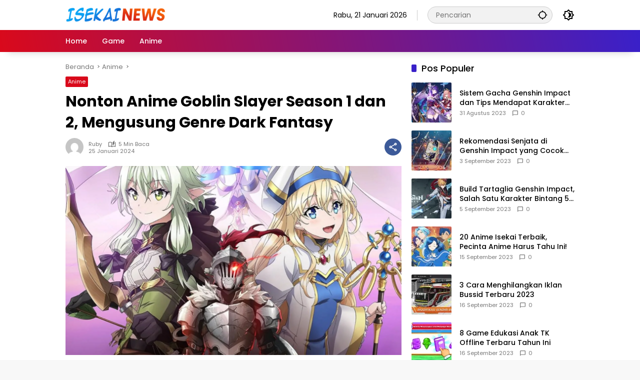

--- FILE ---
content_type: text/html; charset=UTF-8
request_url: https://isekainews.id/anime/nonton-anime-goblin-slayer/
body_size: 19825
content:
<!doctype html>
<html lang="id" prefix="og: https://ogp.me/ns#">
<head>
<meta charset="UTF-8">
<meta name="viewport" content="width=device-width, initial-scale=1">
<link rel="profile" href="https://gmpg.org/xfn/11">
<style>img:is([sizes="auto" i], [sizes^="auto," i]) { contain-intrinsic-size: 3000px 1500px }</style>
<!-- Optimasi Mesin Pencari oleh Rank Math PRO - https://rankmath.com/ -->
<title>Nonton Anime Goblin Slayer Season 1 dan 2 Legal Sub Indo</title>
<meta name="description" content="Anime Goblin Slayer season 1 dan 2 menjadi salah satu anime yang direkomendasikan secara khusus untuk para penggemar serial dark fantasy."/>
<meta name="robots" content="follow, index, max-snippet:-1, max-video-preview:-1, max-image-preview:large"/>
<link rel="canonical" href="https://isekainews.id/anime/nonton-anime-goblin-slayer/" />
<meta property="og:locale" content="id_ID" />
<meta property="og:type" content="article" />
<meta property="og:title" content="Nonton Anime Goblin Slayer Season 1 dan 2 Legal Sub Indo" />
<meta property="og:description" content="Anime Goblin Slayer season 1 dan 2 menjadi salah satu anime yang direkomendasikan secara khusus untuk para penggemar serial dark fantasy." />
<meta property="og:url" content="https://isekainews.id/anime/nonton-anime-goblin-slayer/" />
<meta property="og:site_name" content="Isekai News" />
<meta property="article:tag" content="Nonton Anime Goblin Slayer" />
<meta property="article:section" content="Anime" />
<meta property="og:image" content="https://i0.wp.com/isekainews.id/wp-content/uploads/2024/01/Nonton-Anime-Goblin-Slayer-Season-1-dan-2-Mengusung-Genre-Dark-Fantasy.jpg" />
<meta property="og:image:secure_url" content="https://i0.wp.com/isekainews.id/wp-content/uploads/2024/01/Nonton-Anime-Goblin-Slayer-Season-1-dan-2-Mengusung-Genre-Dark-Fantasy.jpg" />
<meta property="og:image:width" content="1920" />
<meta property="og:image:height" content="1080" />
<meta property="og:image:alt" content="Nonton Anime Goblin Slayer Season 1 dan 2, Mengusung Genre Dark Fantasy" />
<meta property="og:image:type" content="image/jpeg" />
<meta property="article:published_time" content="2024-01-25T08:55:44+07:00" />
<meta name="twitter:card" content="summary_large_image" />
<meta name="twitter:title" content="Nonton Anime Goblin Slayer Season 1 dan 2 Legal Sub Indo" />
<meta name="twitter:description" content="Anime Goblin Slayer season 1 dan 2 menjadi salah satu anime yang direkomendasikan secara khusus untuk para penggemar serial dark fantasy." />
<meta name="twitter:image" content="https://i0.wp.com/isekainews.id/wp-content/uploads/2024/01/Nonton-Anime-Goblin-Slayer-Season-1-dan-2-Mengusung-Genre-Dark-Fantasy.jpg" />
<meta name="twitter:label1" content="Ditulis oleh" />
<meta name="twitter:data1" content="Ruby" />
<meta name="twitter:label2" content="Waktunya membaca" />
<meta name="twitter:data2" content="4 menit" />
<script type="application/ld+json" class="rank-math-schema-pro">{"@context":"https://schema.org","@graph":[{"@type":["Person","Organization"],"@id":"https://isekainews.id/#person","name":"Isekai News","logo":{"@type":"ImageObject","@id":"https://isekainews.id/#logo","url":"https://i0.wp.com/isekainews.id/wp-content/uploads/2023/09/isekai-news.png?resize=80%2C32&amp;ssl=1","contentUrl":"https://i0.wp.com/isekainews.id/wp-content/uploads/2023/09/isekai-news.png?resize=80%2C32&amp;ssl=1","caption":"Isekai News","inLanguage":"id"},"image":{"@type":"ImageObject","@id":"https://isekainews.id/#logo","url":"https://i0.wp.com/isekainews.id/wp-content/uploads/2023/09/isekai-news.png?resize=80%2C32&amp;ssl=1","contentUrl":"https://i0.wp.com/isekainews.id/wp-content/uploads/2023/09/isekai-news.png?resize=80%2C32&amp;ssl=1","caption":"Isekai News","inLanguage":"id"}},{"@type":"WebSite","@id":"https://isekainews.id/#website","url":"https://isekainews.id","name":"Isekai News","alternateName":"Isekai News","publisher":{"@id":"https://isekainews.id/#person"},"inLanguage":"id"},{"@type":"ImageObject","@id":"https://i0.wp.com/isekainews.id/wp-content/uploads/2024/01/Nonton-Anime-Goblin-Slayer-Season-1-dan-2-Mengusung-Genre-Dark-Fantasy.jpg?fit=1920%2C1080&amp;ssl=1","url":"https://i0.wp.com/isekainews.id/wp-content/uploads/2024/01/Nonton-Anime-Goblin-Slayer-Season-1-dan-2-Mengusung-Genre-Dark-Fantasy.jpg?fit=1920%2C1080&amp;ssl=1","width":"1920","height":"1080","caption":"Nonton Anime Goblin Slayer Season 1 dan 2, Mengusung Genre Dark Fantasy","inLanguage":"id"},{"@type":"BreadcrumbList","@id":"https://isekainews.id/anime/nonton-anime-goblin-slayer/#breadcrumb","itemListElement":[{"@type":"ListItem","position":"1","item":{"@id":"https://isekainews.id","name":"Beranda"}},{"@type":"ListItem","position":"2","item":{"@id":"https://isekainews.id/category/anime/","name":"Anime"}},{"@type":"ListItem","position":"3","item":{"@id":"https://isekainews.id/anime/nonton-anime-goblin-slayer/","name":"Nonton Anime Goblin Slayer Season 1 dan 2, Mengusung Genre Dark Fantasy"}}]},{"@type":"WebPage","@id":"https://isekainews.id/anime/nonton-anime-goblin-slayer/#webpage","url":"https://isekainews.id/anime/nonton-anime-goblin-slayer/","name":"Nonton Anime Goblin Slayer Season 1 dan 2 Legal Sub Indo","datePublished":"2024-01-25T08:55:44+07:00","dateModified":"2024-01-25T08:55:44+07:00","isPartOf":{"@id":"https://isekainews.id/#website"},"primaryImageOfPage":{"@id":"https://i0.wp.com/isekainews.id/wp-content/uploads/2024/01/Nonton-Anime-Goblin-Slayer-Season-1-dan-2-Mengusung-Genre-Dark-Fantasy.jpg?fit=1920%2C1080&amp;ssl=1"},"inLanguage":"id","breadcrumb":{"@id":"https://isekainews.id/anime/nonton-anime-goblin-slayer/#breadcrumb"}},{"@type":"Person","@id":"https://isekainews.id/author/ruby/","name":"Ruby","url":"https://isekainews.id/author/ruby/","image":{"@type":"ImageObject","@id":"https://secure.gravatar.com/avatar/6bae63cd78acd950059cd7cb30f09a25?s=96&amp;d=mm&amp;r=g","url":"https://secure.gravatar.com/avatar/6bae63cd78acd950059cd7cb30f09a25?s=96&amp;d=mm&amp;r=g","caption":"Ruby","inLanguage":"id"},"sameAs":["https://isekainews.id/"]},{"@type":"NewsArticle","headline":"Nonton Anime Goblin Slayer Season 1 dan 2 Legal Sub Indo","keywords":"Anime Goblin Slayer","datePublished":"2024-01-25T08:55:44+07:00","dateModified":"2024-01-25T08:55:44+07:00","articleSection":"Anime","author":{"@id":"https://isekainews.id/author/ruby/","name":"Ruby"},"publisher":{"@id":"https://isekainews.id/#person"},"description":"Anime Goblin Slayer season 1 dan 2 menjadi salah satu anime yang direkomendasikan secara khusus untuk para penggemar serial dark fantasy.","copyrightYear":"2024","copyrightHolder":{"@id":"https://isekainews.id/#person"},"name":"Nonton Anime Goblin Slayer Season 1 dan 2 Legal Sub Indo","@id":"https://isekainews.id/anime/nonton-anime-goblin-slayer/#richSnippet","isPartOf":{"@id":"https://isekainews.id/anime/nonton-anime-goblin-slayer/#webpage"},"image":{"@id":"https://i0.wp.com/isekainews.id/wp-content/uploads/2024/01/Nonton-Anime-Goblin-Slayer-Season-1-dan-2-Mengusung-Genre-Dark-Fantasy.jpg?fit=1920%2C1080&amp;ssl=1"},"inLanguage":"id","mainEntityOfPage":{"@id":"https://isekainews.id/anime/nonton-anime-goblin-slayer/#webpage"}}]}</script>
<!-- /Plugin WordPress Rank Math SEO -->
<link rel='dns-prefetch' href='//isekainews.id' />
<link rel='dns-prefetch' href='//stats.wp.com' />
<link rel='preconnect' href='//i0.wp.com' />
<link rel='preconnect' href='//c0.wp.com' />
<link rel="alternate" type="application/rss+xml" title="Isekai News &raquo; Feed" href="https://isekainews.id/feed/" />
<link rel="alternate" type="application/rss+xml" title="Isekai News &raquo; Umpan Komentar" href="https://isekainews.id/comments/feed/" />
<script>
window._wpemojiSettings = {"baseUrl":"https:\/\/s.w.org\/images\/core\/emoji\/15.0.3\/72x72\/","ext":".png","svgUrl":"https:\/\/s.w.org\/images\/core\/emoji\/15.0.3\/svg\/","svgExt":".svg","source":{"concatemoji":"https:\/\/isekainews.id\/wp-includes\/js\/wp-emoji-release.min.js?ver=6.7.2"}};
/*! This file is auto-generated */
!function(i,n){var o,s,e;function c(e){try{var t={supportTests:e,timestamp:(new Date).valueOf()};sessionStorage.setItem(o,JSON.stringify(t))}catch(e){}}function p(e,t,n){e.clearRect(0,0,e.canvas.width,e.canvas.height),e.fillText(t,0,0);var t=new Uint32Array(e.getImageData(0,0,e.canvas.width,e.canvas.height).data),r=(e.clearRect(0,0,e.canvas.width,e.canvas.height),e.fillText(n,0,0),new Uint32Array(e.getImageData(0,0,e.canvas.width,e.canvas.height).data));return t.every(function(e,t){return e===r[t]})}function u(e,t,n){switch(t){case"flag":return n(e,"\ud83c\udff3\ufe0f\u200d\u26a7\ufe0f","\ud83c\udff3\ufe0f\u200b\u26a7\ufe0f")?!1:!n(e,"\ud83c\uddfa\ud83c\uddf3","\ud83c\uddfa\u200b\ud83c\uddf3")&&!n(e,"\ud83c\udff4\udb40\udc67\udb40\udc62\udb40\udc65\udb40\udc6e\udb40\udc67\udb40\udc7f","\ud83c\udff4\u200b\udb40\udc67\u200b\udb40\udc62\u200b\udb40\udc65\u200b\udb40\udc6e\u200b\udb40\udc67\u200b\udb40\udc7f");case"emoji":return!n(e,"\ud83d\udc26\u200d\u2b1b","\ud83d\udc26\u200b\u2b1b")}return!1}function f(e,t,n){var r="undefined"!=typeof WorkerGlobalScope&&self instanceof WorkerGlobalScope?new OffscreenCanvas(300,150):i.createElement("canvas"),a=r.getContext("2d",{willReadFrequently:!0}),o=(a.textBaseline="top",a.font="600 32px Arial",{});return e.forEach(function(e){o[e]=t(a,e,n)}),o}function t(e){var t=i.createElement("script");t.src=e,t.defer=!0,i.head.appendChild(t)}"undefined"!=typeof Promise&&(o="wpEmojiSettingsSupports",s=["flag","emoji"],n.supports={everything:!0,everythingExceptFlag:!0},e=new Promise(function(e){i.addEventListener("DOMContentLoaded",e,{once:!0})}),new Promise(function(t){var n=function(){try{var e=JSON.parse(sessionStorage.getItem(o));if("object"==typeof e&&"number"==typeof e.timestamp&&(new Date).valueOf()<e.timestamp+604800&&"object"==typeof e.supportTests)return e.supportTests}catch(e){}return null}();if(!n){if("undefined"!=typeof Worker&&"undefined"!=typeof OffscreenCanvas&&"undefined"!=typeof URL&&URL.createObjectURL&&"undefined"!=typeof Blob)try{var e="postMessage("+f.toString()+"("+[JSON.stringify(s),u.toString(),p.toString()].join(",")+"));",r=new Blob([e],{type:"text/javascript"}),a=new Worker(URL.createObjectURL(r),{name:"wpTestEmojiSupports"});return void(a.onmessage=function(e){c(n=e.data),a.terminate(),t(n)})}catch(e){}c(n=f(s,u,p))}t(n)}).then(function(e){for(var t in e)n.supports[t]=e[t],n.supports.everything=n.supports.everything&&n.supports[t],"flag"!==t&&(n.supports.everythingExceptFlag=n.supports.everythingExceptFlag&&n.supports[t]);n.supports.everythingExceptFlag=n.supports.everythingExceptFlag&&!n.supports.flag,n.DOMReady=!1,n.readyCallback=function(){n.DOMReady=!0}}).then(function(){return e}).then(function(){var e;n.supports.everything||(n.readyCallback(),(e=n.source||{}).concatemoji?t(e.concatemoji):e.wpemoji&&e.twemoji&&(t(e.twemoji),t(e.wpemoji)))}))}((window,document),window._wpemojiSettings);
</script>
<style id='wp-emoji-styles-inline-css'>
img.wp-smiley, img.emoji {
display: inline !important;
border: none !important;
box-shadow: none !important;
height: 1em !important;
width: 1em !important;
margin: 0 0.07em !important;
vertical-align: -0.1em !important;
background: none !important;
padding: 0 !important;
}
</style>
<link rel='stylesheet' id='mediaelement-css' href='https://c0.wp.com/c/6.7.2/wp-includes/js/mediaelement/mediaelementplayer-legacy.min.css' media='all' />
<link rel='stylesheet' id='wp-mediaelement-css' href='https://c0.wp.com/c/6.7.2/wp-includes/js/mediaelement/wp-mediaelement.min.css' media='all' />
<style id='jetpack-sharing-buttons-style-inline-css'>
.jetpack-sharing-buttons__services-list{display:flex;flex-direction:row;flex-wrap:wrap;gap:0;list-style-type:none;margin:5px;padding:0}.jetpack-sharing-buttons__services-list.has-small-icon-size{font-size:12px}.jetpack-sharing-buttons__services-list.has-normal-icon-size{font-size:16px}.jetpack-sharing-buttons__services-list.has-large-icon-size{font-size:24px}.jetpack-sharing-buttons__services-list.has-huge-icon-size{font-size:36px}@media print{.jetpack-sharing-buttons__services-list{display:none!important}}.editor-styles-wrapper .wp-block-jetpack-sharing-buttons{gap:0;padding-inline-start:0}ul.jetpack-sharing-buttons__services-list.has-background{padding:1.25em 2.375em}
</style>
<style id='rank-math-toc-block-style-inline-css'>
.wp-block-rank-math-toc-block nav ol{counter-reset:item}.wp-block-rank-math-toc-block nav ol li{display:block}.wp-block-rank-math-toc-block nav ol li:before{content:counters(item, ".") ". ";counter-increment:item}
</style>
<style id='rank-math-rich-snippet-style-inline-css'>
/*!
* Plugin:  Rank Math
* URL: https://rankmath.com/wordpress/plugin/seo-suite/
* Name:  rank-math-review-snippet.css
*/@-webkit-keyframes spin{0%{-webkit-transform:rotate(0deg)}100%{-webkit-transform:rotate(-360deg)}}@keyframes spin{0%{-webkit-transform:rotate(0deg)}100%{-webkit-transform:rotate(-360deg)}}@keyframes bounce{from{-webkit-transform:translateY(0px);transform:translateY(0px)}to{-webkit-transform:translateY(-5px);transform:translateY(-5px)}}@-webkit-keyframes bounce{from{-webkit-transform:translateY(0px);transform:translateY(0px)}to{-webkit-transform:translateY(-5px);transform:translateY(-5px)}}@-webkit-keyframes loading{0%{background-size:20% 50% ,20% 50% ,20% 50%}20%{background-size:20% 20% ,20% 50% ,20% 50%}40%{background-size:20% 100%,20% 20% ,20% 50%}60%{background-size:20% 50% ,20% 100%,20% 20%}80%{background-size:20% 50% ,20% 50% ,20% 100%}100%{background-size:20% 50% ,20% 50% ,20% 50%}}@keyframes loading{0%{background-size:20% 50% ,20% 50% ,20% 50%}20%{background-size:20% 20% ,20% 50% ,20% 50%}40%{background-size:20% 100%,20% 20% ,20% 50%}60%{background-size:20% 50% ,20% 100%,20% 20%}80%{background-size:20% 50% ,20% 50% ,20% 100%}100%{background-size:20% 50% ,20% 50% ,20% 50%}}:root{--rankmath-wp-adminbar-height: 0}#rank-math-rich-snippet-wrapper{overflow:hidden}#rank-math-rich-snippet-wrapper h5.rank-math-title{display:block;font-size:18px;line-height:1.4}#rank-math-rich-snippet-wrapper .rank-math-review-image{float:right;max-width:40%;margin-left:15px}#rank-math-rich-snippet-wrapper .rank-math-review-data{margin-bottom:15px}#rank-math-rich-snippet-wrapper .rank-math-total-wrapper{width:100%;padding:0 0 20px 0;float:left;clear:both;position:relative;-webkit-box-sizing:border-box;box-sizing:border-box}#rank-math-rich-snippet-wrapper .rank-math-total-wrapper .rank-math-total{border:0;display:block;margin:0;width:auto;float:left;text-align:left;padding:0;font-size:24px;line-height:1;font-weight:700;-webkit-box-sizing:border-box;box-sizing:border-box;overflow:hidden}#rank-math-rich-snippet-wrapper .rank-math-total-wrapper .rank-math-review-star{float:left;margin-left:15px;margin-top:5px;position:relative;z-index:99;line-height:1}#rank-math-rich-snippet-wrapper .rank-math-total-wrapper .rank-math-review-star .rank-math-review-result-wrapper{display:inline-block;white-space:nowrap;position:relative;color:#e7e7e7}#rank-math-rich-snippet-wrapper .rank-math-total-wrapper .rank-math-review-star .rank-math-review-result-wrapper .rank-math-review-result{position:absolute;top:0;left:0;overflow:hidden;white-space:nowrap;color:#ffbe01}#rank-math-rich-snippet-wrapper .rank-math-total-wrapper .rank-math-review-star .rank-math-review-result-wrapper i{font-size:18px;-webkit-text-stroke-width:1px;font-style:normal;padding:0 2px;line-height:inherit}#rank-math-rich-snippet-wrapper .rank-math-total-wrapper .rank-math-review-star .rank-math-review-result-wrapper i:before{content:"\2605"}body.rtl #rank-math-rich-snippet-wrapper .rank-math-review-image{float:left;margin-left:0;margin-right:15px}body.rtl #rank-math-rich-snippet-wrapper .rank-math-total-wrapper .rank-math-total{float:right}body.rtl #rank-math-rich-snippet-wrapper .rank-math-total-wrapper .rank-math-review-star{float:right;margin-left:0;margin-right:15px}body.rtl #rank-math-rich-snippet-wrapper .rank-math-total-wrapper .rank-math-review-star .rank-math-review-result{left:auto;right:0}@media screen and (max-width: 480px){#rank-math-rich-snippet-wrapper .rank-math-review-image{display:block;max-width:100%;width:100%;text-align:center;margin-right:0}#rank-math-rich-snippet-wrapper .rank-math-review-data{clear:both}}.clear{clear:both}
</style>
<!-- <link rel='stylesheet' id='ez-toc-css' href='https://isekainews.id/wp-content/plugins/easy-table-of-contents/assets/css/screen.min.css?ver=2.0.72' media='all' /> -->
<link rel="stylesheet" type="text/css" href="//isekainews.id/wp-content/cache/wpfc-minified/2ajjfabx/67tj5.css" media="all"/>
<style id='ez-toc-inline-css'>
div#ez-toc-container .ez-toc-title {font-size: 120%;}div#ez-toc-container .ez-toc-title {font-weight: 500;}div#ez-toc-container ul li {font-size: 95%;}div#ez-toc-container ul li {font-weight: 500;}div#ez-toc-container nav ul ul li {font-size: 90%;}
.ez-toc-container-direction {direction: ltr;}.ez-toc-counter ul{counter-reset: item ;}.ez-toc-counter nav ul li a::before {content: counters(item, '.', decimal) '. ';display: inline-block;counter-increment: item;flex-grow: 0;flex-shrink: 0;margin-right: .2em; float: left; }.ez-toc-widget-direction {direction: ltr;}.ez-toc-widget-container ul{counter-reset: item ;}.ez-toc-widget-container nav ul li a::before {content: counters(item, '.', decimal) '. ';display: inline-block;counter-increment: item;flex-grow: 0;flex-shrink: 0;margin-right: .2em; float: left; }
</style>
<!-- <link rel='stylesheet' id='wpmedia-fonts-css' href='https://isekainews.id/wp-content/fonts/d86bf1121012a817e402e7029d8c9c08.css?ver=1.1.6' media='all' /> -->
<!-- <link rel='stylesheet' id='wpmedia-style-css' href='https://isekainews.id/wp-content/themes/wpmedia/style.css?ver=1.1.6' media='all' /> -->
<link rel="stylesheet" type="text/css" href="//isekainews.id/wp-content/cache/wpfc-minified/6z8imoc0/67tj5.css" media="all"/>
<style id='wpmedia-style-inline-css'>
h1,h2,h3,h4,h5,h6,.reltitle,.site-title,.gmr-mainmenu ul > li > a,.gmr-secondmenu-dropdown ul > li > a,.gmr-sidemenu ul li a,.gmr-sidemenu .side-textsocial,.heading-text,.gmr-mobilemenu ul li a,#navigationamp ul li a{font-family:Poppins;font-weight:500;}h1 strong,h2 strong,h3 strong,h4 strong,h5 strong,h6 strong{font-weight:700;}.entry-content-single{font-size:16px;}body{font-family:Poppins;--font-reguler:400;--font-bold:700;--background-color:#f8f8f8;--main-color:#000000;--widget-title:#000000;--link-color-body:#000000;--hoverlink-color-body:#d9091b;--border-color:#cccccc;--button-bgcolor:#3920c9;--button-color:#ffffff;--header-bgcolor:#ffffff;--topnav-color:#000000;--topnav-link-color:#000000;--topnav-linkhover-color:#d9091b;--mainmenu-color:#ffffff;--mainmenu-hovercolor:#f1c40f;--content-bgcolor:#ffffff;--content-greycolor:#777777;--greybody-bgcolor:#eeeeee;--footer-bgcolor:#ffffff;--footer-color:#666666;--footer-linkcolor:#212121;--footer-hover-linkcolor:#d9091b;}body,body.dark-theme{--scheme-color:#d9091b;--secondscheme-color:#3920c9;}/* Generate Using Cache */
</style>
<script src="https://c0.wp.com/c/6.7.2/wp-includes/js/jquery/jquery.min.js" id="jquery-core-js"></script>
<script src="https://c0.wp.com/c/6.7.2/wp-includes/js/jquery/jquery-migrate.min.js" id="jquery-migrate-js"></script>
<link rel="https://api.w.org/" href="https://isekainews.id/wp-json/" /><link rel="alternate" title="JSON" type="application/json" href="https://isekainews.id/wp-json/wp/v2/posts/1182" /><link rel="EditURI" type="application/rsd+xml" title="RSD" href="https://isekainews.id/xmlrpc.php?rsd" />
<meta name="generator" content="WordPress 6.7.2" />
<link rel='shortlink' href='https://isekainews.id/?p=1182' />
<link rel="alternate" title="oEmbed (JSON)" type="application/json+oembed" href="https://isekainews.id/wp-json/oembed/1.0/embed?url=https%3A%2F%2Fisekainews.id%2Fanime%2Fnonton-anime-goblin-slayer%2F" />
<link rel="alternate" title="oEmbed (XML)" type="text/xml+oembed" href="https://isekainews.id/wp-json/oembed/1.0/embed?url=https%3A%2F%2Fisekainews.id%2Fanime%2Fnonton-anime-goblin-slayer%2F&#038;format=xml" />
<style>img#wpstats{display:none}</style>
<link rel="icon" href="https://i0.wp.com/isekainews.id/wp-content/uploads/2023/09/favicon.png?fit=32%2C32&#038;ssl=1" sizes="32x32" />
<link rel="icon" href="https://i0.wp.com/isekainews.id/wp-content/uploads/2023/09/favicon.png?fit=32%2C32&#038;ssl=1" sizes="192x192" />
<link rel="apple-touch-icon" href="https://i0.wp.com/isekainews.id/wp-content/uploads/2023/09/favicon.png?fit=32%2C32&#038;ssl=1" />
<meta name="msapplication-TileImage" content="https://i0.wp.com/isekainews.id/wp-content/uploads/2023/09/favicon.png?fit=32%2C32&#038;ssl=1" />
</head>
<body class="post-template-default single single-post postid-1182 single-format-standard wp-custom-logo wp-embed-responsive idtheme kentooz">
<a class="skip-link screen-reader-text" href="#primary">Langsung ke konten</a>
<div id="page" class="site">
<div id="topnavwrap" class="gmr-topnavwrap clearfix">
<div class="container">
<header id="masthead" class="list-flex site-header">
<div class="row-flex gmr-navleft">
<div class="site-branding">
<div class="gmr-logo"><a class="custom-logo-link" href="https://isekainews.id/" title="Isekai News" rel="home"><img class="custom-logo" src="https://i0.wp.com/isekainews.id/wp-content/uploads/2023/09/isekai-news.png?fit=200%2C32&#038;ssl=1" width="200" height="32" alt="Isekai News" loading="lazy" /></a></div>						</div><!-- .site-branding -->
</div>
<div class="row-flex gmr-navright">
<span class="gmr-top-date" data-lang="id"></span><div class="gmr-search desktop-only">
<form method="get" class="gmr-searchform searchform" action="https://isekainews.id/">
<input type="text" name="s" id="s" placeholder="Pencarian" />
<input type="hidden" name="post_type[]" value="post" />
<button type="submit" role="button" class="gmr-search-submit gmr-search-icon" aria-label="Kirim">
<svg xmlns="http://www.w3.org/2000/svg" height="24px" viewBox="0 0 24 24" width="24px" fill="currentColor"><path d="M0 0h24v24H0V0z" fill="none"/><path d="M20.94 11c-.46-4.17-3.77-7.48-7.94-7.94V1h-2v2.06C6.83 3.52 3.52 6.83 3.06 11H1v2h2.06c.46 4.17 3.77 7.48 7.94 7.94V23h2v-2.06c4.17-.46 7.48-3.77 7.94-7.94H23v-2h-2.06zM12 19c-3.87 0-7-3.13-7-7s3.13-7 7-7 7 3.13 7 7-3.13 7-7 7z"/></svg>
</button>
</form>
</div><button role="button" class="darkmode-button topnav-button" aria-label="Mode Gelap"><svg xmlns="http://www.w3.org/2000/svg" height="24px" viewBox="0 0 24 24" width="24px" fill="currentColor"><path d="M0 0h24v24H0V0z" fill="none"/><path d="M20 8.69V4h-4.69L12 .69 8.69 4H4v4.69L.69 12 4 15.31V20h4.69L12 23.31 15.31 20H20v-4.69L23.31 12 20 8.69zm-2 5.79V18h-3.52L12 20.48 9.52 18H6v-3.52L3.52 12 6 9.52V6h3.52L12 3.52 14.48 6H18v3.52L20.48 12 18 14.48zM12.29 7c-.74 0-1.45.17-2.08.46 1.72.79 2.92 2.53 2.92 4.54s-1.2 3.75-2.92 4.54c.63.29 1.34.46 2.08.46 2.76 0 5-2.24 5-5s-2.24-5-5-5z"/></svg></button><button id="gmr-responsive-menu" role="button" class="mobile-only" aria-label="Menu" data-target="#gmr-sidemenu-id" data-toggle="onoffcanvas" aria-expanded="false" rel="nofollow"><svg xmlns="http://www.w3.org/2000/svg" width="24" height="24" viewBox="0 0 24 24"><path fill="currentColor" d="m19.31 18.9l3.08 3.1L21 23.39l-3.12-3.07c-.69.43-1.51.68-2.38.68c-2.5 0-4.5-2-4.5-4.5s2-4.5 4.5-4.5s4.5 2 4.5 4.5c0 .88-.25 1.71-.69 2.4m-3.81.1a2.5 2.5 0 0 0 0-5a2.5 2.5 0 0 0 0 5M21 4v2H3V4h18M3 16v-2h6v2H3m0-5V9h18v2h-2.03c-1.01-.63-2.2-1-3.47-1s-2.46.37-3.47 1H3Z"/></svg></button>					</div>
</header>
</div><!-- .container -->
<nav id="main-nav" class="main-navigation gmr-mainmenu">
<div class="container">
<ul id="primary-menu" class="menu"><li id="menu-item-15" class="menu-item menu-item-type-custom menu-item-object-custom menu-item-home menu-item-15"><a href="https://isekainews.id/"><span>Home</span></a></li>
<li id="menu-item-29" class="menu-item menu-item-type-taxonomy menu-item-object-category menu-item-29"><a href="https://isekainews.id/category/game/"><span>Game</span></a></li>
<li id="menu-item-28" class="menu-item menu-item-type-taxonomy menu-item-object-category current-post-ancestor current-menu-parent current-post-parent menu-item-28"><a href="https://isekainews.id/category/anime/"><span>Anime</span></a></li>
</ul>				</div>
</nav><!-- #main-nav -->
</div><!-- #topnavwrap -->
<div id="content" class="gmr-content">
<div class="container">
<div class="row">
<main id="primary" class="site-main col-md-8">
<article id="post-1182" class="post type-post hentry content-single">
<div class="breadcrumbs" itemscope itemtype="https://schema.org/BreadcrumbList">
<span class="first-cl" itemprop="itemListElement" itemscope itemtype="https://schema.org/ListItem">
<a itemscope itemtype="https://schema.org/WebPage" itemprop="item" itemid="https://isekainews.id/" href="https://isekainews.id/"><span itemprop="name">Beranda</span></a>
<span itemprop="position" content="1"></span>
</span>
<span class="separator"></span>
<span class="0-cl" itemprop="itemListElement" itemscope itemtype="http://schema.org/ListItem">
<a itemscope itemtype="https://schema.org/WebPage" itemprop="item" itemid="https://isekainews.id/category/anime/" href="https://isekainews.id/category/anime/"><span itemprop="name">Anime</span></a>
<span itemprop="position" content="2"></span>
</span>
<span class="separator"></span>
<span class="last-cl" itemscope itemtype="https://schema.org/ListItem">
<span itemprop="name">Nonton Anime Goblin Slayer Season 1 dan 2, Mengusung Genre Dark Fantasy</span>
<span itemprop="position" content="3"></span>
</span>
</div>
<header class="entry-header entry-header-single">
<span class="cat-links-content"><a href="https://isekainews.id/category/anime/" title="Lihat semua posts di Anime">Anime</a></span><h1 class="entry-title"><strong>Nonton Anime Goblin Slayer Season 1 dan 2, Mengusung Genre Dark Fantasy</strong></h1><div class="list-flex clearfix"><div class="gmr-gravatar-metasingle"><a class="url" href="https://isekainews.id/author/ruby/" title="Permalink ke: Ruby"><img alt='' src='https://secure.gravatar.com/avatar/6bae63cd78acd950059cd7cb30f09a25?s=40&#038;d=mm&#038;r=g' srcset='https://secure.gravatar.com/avatar/6bae63cd78acd950059cd7cb30f09a25?s=80&#038;d=mm&#038;r=g 2x' class='avatar avatar-40 photo img-cicle' height='40' width='40' decoding='async'/></a></div><div class="gmr-content-metasingle"><div class="meta-content"><span class="author vcard"><a class="url fn n" href="https://isekainews.id/author/ruby/" title="Ruby">Ruby</a></span><span class="count-text"><svg xmlns="http://www.w3.org/2000/svg" enable-background="new 0 0 24 24" height="24px" viewBox="0 0 24 24" width="24px" fill="currentColor"><g><rect fill="none" height="24" width="24" x="0"/></g><g><path d="M22.47,5.2C22,4.96,21.51,4.76,21,4.59v12.03C19.86,16.21,18.69,16,17.5,16c-1.9,0-3.78,0.54-5.5,1.58V5.48 C10.38,4.55,8.51,4,6.5,4C4.71,4,3.02,4.44,1.53,5.2C1.2,5.36,1,5.71,1,6.08v12.08c0,0.58,0.47,0.99,1,0.99 c0.16,0,0.32-0.04,0.48-0.12C3.69,18.4,5.05,18,6.5,18c2.07,0,3.98,0.82,5.5,2c1.52-1.18,3.43-2,5.5-2c1.45,0,2.81,0.4,4.02,1.04 c0.16,0.08,0.32,0.12,0.48,0.12c0.52,0,1-0.41,1-0.99V6.08C23,5.71,22.8,5.36,22.47,5.2z M10,16.62C8.86,16.21,7.69,16,6.5,16 c-1.19,0-2.36,0.21-3.5,0.62V6.71C4.11,6.24,5.28,6,6.5,6C7.7,6,8.89,6.25,10,6.72V16.62z M19,0.5l-5,5V15l5-4.5V0.5z"/></g></svg><span class="in-count-text">5 min baca</span></span></div><div class="meta-content"><span class="posted-on"><time class="entry-date published updated" datetime="2024-01-25T08:55:44+07:00">25 Januari 2024</time></span></div></div><div class="gmr-content-share list-right"><button id="share-modal" data-modal="gmr-popupwrap" aria-label="Bagikan"><svg xmlns="http://www.w3.org/2000/svg" height="24px" viewBox="0 0 24 24" width="24px" fill="currentColor"><path d="M0 0h24v24H0V0z" fill="none"/><path d="M18 16.08c-.76 0-1.44.3-1.96.77L8.91 12.7c.05-.23.09-.46.09-.7s-.04-.47-.09-.7l7.05-4.11c.54.5 1.25.81 2.04.81 1.66 0 3-1.34 3-3s-1.34-3-3-3-3 1.34-3 3c0 .24.04.47.09.7L8.04 9.81C7.5 9.31 6.79 9 6 9c-1.66 0-3 1.34-3 3s1.34 3 3 3c.79 0 1.5-.31 2.04-.81l7.12 4.16c-.05.21-.08.43-.08.65 0 1.61 1.31 2.92 2.92 2.92s2.92-1.31 2.92-2.92c0-1.61-1.31-2.92-2.92-2.92zM18 4c.55 0 1 .45 1 1s-.45 1-1 1-1-.45-1-1 .45-1 1-1zM6 13c-.55 0-1-.45-1-1s.45-1 1-1 1 .45 1 1-.45 1-1 1zm12 7.02c-.55 0-1-.45-1-1s.45-1 1-1 1 .45 1 1-.45 1-1 1z"/></svg></button><div id="gmr-popupwrap" class="gmr-share-popup"><div class="gmr-modalbg close-modal"></div><div class="gmr-in-popup clearfix"><span class="idt-xclose close-modal">&times;</span><h4 class="main-textshare">Nonton Anime Goblin Slayer Season 1 dan 2, Mengusung Genre Dark Fantasy</h4><div class="content-share"><div class="second-textshare">Sebarkan artikel ini</div><ul class="gmr-socialicon-share"><li class="facebook"><a href="https://www.facebook.com/sharer/sharer.php?u=https%3A%2F%2Fisekainews.id%2Fanime%2Fnonton-anime-goblin-slayer%2F" target="_blank" rel="nofollow" data-title="Facebook" title="Facebook"><svg xmlns="http://www.w3.org/2000/svg" width="0.63em" height="1em" viewBox="0 0 320 512"><path fill="currentColor" d="m279.14 288l14.22-92.66h-88.91v-60.13c0-25.35 12.42-50.06 52.24-50.06h40.42V6.26S260.43 0 225.36 0c-73.22 0-121.08 44.38-121.08 124.72v70.62H22.89V288h81.39v224h100.17V288z"/></svg></a></li><li class="twitter"><a href="https://twitter.com/intent/tweet?url=https%3A%2F%2Fisekainews.id%2Fanime%2Fnonton-anime-goblin-slayer%2F&amp;text=Nonton%20Anime%20Goblin%20Slayer%20Season%201%20dan%202%2C%20Mengusung%20Genre%20Dark%20Fantasy" target="_blank" rel="nofollow" data-title="Twitter" title="Twitter"><svg xmlns="http://www.w3.org/2000/svg" width="24" height="24" viewBox="0 0 24 24"><path fill="currentColor" d="M18.205 2.25h3.308l-7.227 8.26l8.502 11.24H16.13l-5.214-6.817L4.95 21.75H1.64l7.73-8.835L1.215 2.25H8.04l4.713 6.231l5.45-6.231Zm-1.161 17.52h1.833L7.045 4.126H5.078L17.044 19.77Z"/></svg></a></li><li class="telegram"><a href="https://t.me/share/url?url=https%3A%2F%2Fisekainews.id%2Fanime%2Fnonton-anime-goblin-slayer%2F&amp;text=Nonton%20Anime%20Goblin%20Slayer%20Season%201%20dan%202%2C%20Mengusung%20Genre%20Dark%20Fantasy" target="_blank" rel="nofollow" data-title="Telegram" title="Telegram"><svg xmlns="http://www.w3.org/2000/svg" width="0.88em" height="1em" viewBox="0 0 448 512"><path fill="currentColor" d="m446.7 98.6l-67.6 318.8c-5.1 22.5-18.4 28.1-37.3 17.5l-103-75.9l-49.7 47.8c-5.5 5.5-10.1 10.1-20.7 10.1l7.4-104.9l190.9-172.5c8.3-7.4-1.8-11.5-12.9-4.1L117.8 284L16.2 252.2c-22.1-6.9-22.5-22.1 4.6-32.7L418.2 66.4c18.4-6.9 34.5 4.1 28.5 32.2z"/></svg></a></li><li class="pinterest"><a href="https://pinterest.com/pin/create/button/?url=https%3A%2F%2Fisekainews.id%2Fanime%2Fnonton-anime-goblin-slayer%2F&amp;desciption=Nonton%20Anime%20Goblin%20Slayer%20Season%201%20dan%202%2C%20Mengusung%20Genre%20Dark%20Fantasy&amp;media=https%3A%2F%2Fi0.wp.com%2Fisekainews.id%2Fwp-content%2Fuploads%2F2024%2F01%2FNonton-Anime-Goblin-Slayer-Season-1-dan-2-Mengusung-Genre-Dark-Fantasy.jpg%3Ffit%3D1920%252C1080%26%23038%3Bssl%3D1" target="_blank" rel="nofollow" data-title="Pin" title="Pin"><svg xmlns="http://www.w3.org/2000/svg" width="24" height="24" viewBox="-4.5 -2 24 24"><path fill="currentColor" d="M6.17 13.097c-.506 2.726-1.122 5.34-2.95 6.705c-.563-4.12.829-7.215 1.475-10.5c-1.102-1.91.133-5.755 2.457-4.808c2.86 1.166-2.477 7.102 1.106 7.844c3.741.774 5.269-6.683 2.949-9.109C7.855-.272 1.45 3.15 2.238 8.163c.192 1.226 1.421 1.598.491 3.29C.584 10.962-.056 9.22.027 6.897C.159 3.097 3.344.435 6.538.067c4.04-.466 7.831 1.527 8.354 5.44c.59 4.416-1.823 9.2-6.142 8.855c-1.171-.093-1.663-.69-2.58-1.265z"/></svg></a></li><li class="whatsapp"><a href="https://api.whatsapp.com/send?text=Nonton%20Anime%20Goblin%20Slayer%20Season%201%20dan%202%2C%20Mengusung%20Genre%20Dark%20Fantasy https%3A%2F%2Fisekainews.id%2Fanime%2Fnonton-anime-goblin-slayer%2F" target="_blank" rel="nofollow" data-title="WhatsApp" title="WhatsApp"><svg xmlns="http://www.w3.org/2000/svg" width="0.88em" height="1em" viewBox="0 0 448 512"><path fill="currentColor" d="M380.9 97.1C339 55.1 283.2 32 223.9 32c-122.4 0-222 99.6-222 222c0 39.1 10.2 77.3 29.6 111L0 480l117.7-30.9c32.4 17.7 68.9 27 106.1 27h.1c122.3 0 224.1-99.6 224.1-222c0-59.3-25.2-115-67.1-157zm-157 341.6c-33.2 0-65.7-8.9-94-25.7l-6.7-4l-69.8 18.3L72 359.2l-4.4-7c-18.5-29.4-28.2-63.3-28.2-98.2c0-101.7 82.8-184.5 184.6-184.5c49.3 0 95.6 19.2 130.4 54.1c34.8 34.9 56.2 81.2 56.1 130.5c0 101.8-84.9 184.6-186.6 184.6zm101.2-138.2c-5.5-2.8-32.8-16.2-37.9-18c-5.1-1.9-8.8-2.8-12.5 2.8c-3.7 5.6-14.3 18-17.6 21.8c-3.2 3.7-6.5 4.2-12 1.4c-32.6-16.3-54-29.1-75.5-66c-5.7-9.8 5.7-9.1 16.3-30.3c1.8-3.7.9-6.9-.5-9.7c-1.4-2.8-12.5-30.1-17.1-41.2c-4.5-10.8-9.1-9.3-12.5-9.5c-3.2-.2-6.9-.2-10.6-.2c-3.7 0-9.7 1.4-14.8 6.9c-5.1 5.6-19.4 19-19.4 46.3c0 27.3 19.9 53.7 22.6 57.4c2.8 3.7 39.1 59.7 94.8 83.8c35.2 15.2 49 16.5 66.6 13.9c10.7-1.6 32.8-13.4 37.4-26.4c4.6-13 4.6-24.1 3.2-26.4c-1.3-2.5-5-3.9-10.5-6.6z"/></svg></a></li></ul></div></div></div></div></div>	</header><!-- .entry-header -->
<figure class="post-thumbnail gmr-thumbnail-single">
<img width="1920" height="1080" src="https://isekainews.id/wp-content/uploads/2024/01/Nonton-Anime-Goblin-Slayer-Season-1-dan-2-Mengusung-Genre-Dark-Fantasy.jpg" class="attachment-post-thumbnail size-post-thumbnail wp-post-image" alt="Nonton Anime Goblin Slayer Season 1 dan 2, Mengusung Genre Dark Fantasy" decoding="async" fetchpriority="high" srcset="https://i0.wp.com/isekainews.id/wp-content/uploads/2024/01/Nonton-Anime-Goblin-Slayer-Season-1-dan-2-Mengusung-Genre-Dark-Fantasy.jpg?w=1920&amp;ssl=1 1920w, https://i0.wp.com/isekainews.id/wp-content/uploads/2024/01/Nonton-Anime-Goblin-Slayer-Season-1-dan-2-Mengusung-Genre-Dark-Fantasy.jpg?resize=1536%2C864&amp;ssl=1 1536w, https://i0.wp.com/isekainews.id/wp-content/uploads/2024/01/Nonton-Anime-Goblin-Slayer-Season-1-dan-2-Mengusung-Genre-Dark-Fantasy.jpg?w=1360&amp;ssl=1 1360w" sizes="(max-width: 1920px) 100vw, 1920px" />							</figure>
<div class="single-wrap">
<div class="entry-content entry-content-single clearfix">
<p><a href="https://isekainews.id/"><strong>Isekainews.id</strong> </a>&#8211; Anime Goblin Slayer season 1 dan 2 diketahui menjadi salah satu anime yang direkomendasikan secara khusus untuk para penggemar serial dark fantasy. Cerita dalam anime Goblin Slayer berpusat terhadap perjalanan sekelompok petualang yang mana mereka memburu monster berbahaya, khususnya adalah Goblin.</p>
<p>Setelah penayangan perdananya pada tahun 2018 lalu, muncul beragam respons atas episode pertama dalam animenya yang dinilai kontroversial ini. Berikut ini sinopsis Anime Goblin Slayer yang perlu Anda ketahui.</p>
<div id="ez-toc-container" class="ez-toc-v2_0_72 counter-hierarchy ez-toc-counter ez-toc-grey ez-toc-container-direction">
<div class="ez-toc-title-container">
<p class="ez-toc-title" style="cursor:inherit">Table of Contents</p>
<span class="ez-toc-title-toggle"><a href="#" class="ez-toc-pull-right ez-toc-btn ez-toc-btn-xs ez-toc-btn-default ez-toc-toggle" aria-label="Toggle Table of Content"><span class="ez-toc-js-icon-con"><span class=""><span class="eztoc-hide" style="display:none;">Toggle</span><span class="ez-toc-icon-toggle-span"><svg style="fill: #999;color:#999" xmlns="http://www.w3.org/2000/svg" class="list-377408" width="20px" height="20px" viewBox="0 0 24 24" fill="none"><path d="M6 6H4v2h2V6zm14 0H8v2h12V6zM4 11h2v2H4v-2zm16 0H8v2h12v-2zM4 16h2v2H4v-2zm16 0H8v2h12v-2z" fill="currentColor"></path></svg><svg style="fill: #999;color:#999" class="arrow-unsorted-368013" xmlns="http://www.w3.org/2000/svg" width="10px" height="10px" viewBox="0 0 24 24" version="1.2" baseProfile="tiny"><path d="M18.2 9.3l-6.2-6.3-6.2 6.3c-.2.2-.3.4-.3.7s.1.5.3.7c.2.2.4.3.7.3h11c.3 0 .5-.1.7-.3.2-.2.3-.5.3-.7s-.1-.5-.3-.7zM5.8 14.7l6.2 6.3 6.2-6.3c.2-.2.3-.5.3-.7s-.1-.5-.3-.7c-.2-.2-.4-.3-.7-.3h-11c-.3 0-.5.1-.7.3-.2.2-.3.5-.3.7s.1.5.3.7z"/></svg></span></span></span></a></span></div>
<nav><ul class='ez-toc-list ez-toc-list-level-1 ' ><li class='ez-toc-page-1 ez-toc-heading-level-2'><a class="ez-toc-link ez-toc-heading-1" href="#Sinopsis_Goblin_Slayer_Season_1" title="Sinopsis Goblin Slayer Season 1">Sinopsis Goblin Slayer Season 1</a></li><li class='ez-toc-page-1 ez-toc-heading-level-2'><a class="ez-toc-link ez-toc-heading-2" href="#Jadwal_Goblin_Slayer_Season_2" title="Jadwal Goblin Slayer Season 2">Jadwal Goblin Slayer Season 2</a></li><li class='ez-toc-page-1 ez-toc-heading-level-2'><a class="ez-toc-link ez-toc-heading-3" href="#Fakta_Anime_Goblin_Slayer_Season_1_dan_2" title="Fakta Anime Goblin Slayer Season 1 dan 2">Fakta Anime Goblin Slayer Season 1 dan 2</a><ul class='ez-toc-list-level-3' ><li class='ez-toc-heading-level-3'><a class="ez-toc-link ez-toc-heading-4" href="#1_Light_novel_karya_dari_Kumo_Kagyu" title="1. Light novel karya dari Kumo Kagyu">1. Light novel karya dari Kumo Kagyu</a></li><li class='ez-toc-page-1 ez-toc-heading-level-3'><a class="ez-toc-link ez-toc-heading-5" href="#2_Ada_versi_manga" title="2. Ada versi manga">2. Ada versi manga</a></li><li class='ez-toc-page-1 ez-toc-heading-level-3'><a class="ez-toc-link ez-toc-heading-6" href="#3_Diadaptasi_jadi_anime" title="3. Diadaptasi jadi anime">3. Diadaptasi jadi anime</a></li><li class='ez-toc-page-1 ez-toc-heading-level-3'><a class="ez-toc-link ez-toc-heading-7" href="#4_Motivasi_karakter_utama" title="4. Motivasi karakter utama">4. Motivasi karakter utama</a></li><li class='ez-toc-page-1 ez-toc-heading-level-3'><a class="ez-toc-link ez-toc-heading-8" href="#5_Series_yang_dinilai_kontroversial" title="5. Series yang dinilai kontroversial">5. Series yang dinilai kontroversial</a></li><li class='ez-toc-page-1 ez-toc-heading-level-3'><a class="ez-toc-link ez-toc-heading-9" href="#6_Berlatar_di_dunia_fantasi" title="6. Berlatar di dunia fantasi">6. Berlatar di dunia fantasi</a></li><li class='ez-toc-page-1 ez-toc-heading-level-3'><a class="ez-toc-link ez-toc-heading-10" href="#7_Menampilkan_berbagai_jenis_Goblin" title="7. Menampilkan berbagai jenis Goblin">7. Menampilkan berbagai jenis Goblin</a></li><li class='ez-toc-page-1 ez-toc-heading-level-3'><a class="ez-toc-link ez-toc-heading-11" href="#8_Karakter_tidak_diberi_nama" title="8. Karakter tidak diberi nama">8. Karakter tidak diberi nama</a></li></ul></li><li class='ez-toc-page-1 ez-toc-heading-level-2'><a class="ez-toc-link ez-toc-heading-12" href="#Kesimpulan" title="Kesimpulan">Kesimpulan</a></li></ul></nav></div>
<h2><span class="ez-toc-section" id="Sinopsis_Goblin_Slayer_Season_1"></span>Sinopsis Goblin Slayer Season 1<span class="ez-toc-section-end"></span></h2>
<p>Anime Goblin Slayer diketahui menceritakan tentang adanya orang langka dalam guild terpencil yang naik ke dalam peringkat perak. Peringkat perak ini dikenal dalam hierarki yang mana dia hanya akan mengalahkan goblin. Ada seorang pendeta wanita yang menjadi petualang dan pihak pertamanya berada dalam masalah. Orang yang membantu mereka merupakan seorang pria yang tidak diketahui nama aslinya, namun ia dijuluki dengan Goblin Slayer.</p>
<p>Pria ini kemudian memusnahkan goblin dengan menggunakan cara apa pun yang dia butuhkan, tanpa ada usaha apa pun. Ada pula seorang pendeta wanita yang berada di bawah kekuasaannya, seorang resepsionis yang sangat bersyukur, ada pula seorang teman masa kecil, dan ada seorang gadis pengembala sapi yang sedang menunggunya.</p>
<p>Setelah mendengar rumor tentang dirinya, seorang gadis elf dan kelompoknya kemudian mengajukan permintaan untuk bergabung bersamanya.</p>
<h2><span class="ez-toc-section" id="Jadwal_Goblin_Slayer_Season_2"></span>Jadwal Goblin Slayer Season 2<span class="ez-toc-section-end"></span></h2>
<p>Anime Goblin Slayer Season 2 diketahui tayang pada hari Jumat, 6 Oktober 2023 pukul 20:30 WIB lalu. Nonton Goblin Slayer Season 2 sub Indo secara resmi dan legal tersedia di dalam beberapa platform resmi. Yakni ada Crunchyroll dan Bstation/Bilibili yang tayang bersamaan sesuai dengan jadwal rilisnya.</p>
<p>Goblin Slayer season 2 ini berkisah tentang seorang petualang dengan julukan Goblin Slayer. Dalam season keduanya, Globlin Slayer bersama dengan rekan-rekannya berusaha untuk bisa menyelamatkan seorang putri karena diculik oleh seorang goblin. Mereka harus masuk ke dalam sarang goblin yang bertempat di dalam gua di sebuah reruntuhan kota.</p>
<p>Anime Goblin Slayer season 2 ini diproduksi oleh LIDENFILMS yakni dengan jumlah episode sebanyak 12. Durasi rata-rata pada setiap episode anime ini yaitu 23 menit. Dan pengisi suara dalam anime ini yaitu Yui Ogura, Tomokazu Sugita, Yuuichi Nakamura, Yuuichirou Umehara, Nao Touyama, dan lain sebagainya.</p>
<h2><span class="ez-toc-section" id="Fakta_Anime_Goblin_Slayer_Season_1_dan_2"></span>Fakta Anime Goblin Slayer Season 1 dan 2<span class="ez-toc-section-end"></span></h2>
<p><img data-recalc-dims="1" decoding="async" class="aligncenter size-full wp-image-1184" src="https://i0.wp.com/isekainews.id/wp-content/uploads/2024/01/Nonton-Anime-Goblin-Slayer-Season-1-dan-2-Mengusung-Genre-Dark-Fantasy-1.jpg?resize=680%2C383&#038;ssl=1" alt="Nonton Anime Goblin Slayer Season 1 dan 2, Mengusung Genre Dark Fantasy" width="680" height="383" srcset="https://i0.wp.com/isekainews.id/wp-content/uploads/2024/01/Nonton-Anime-Goblin-Slayer-Season-1-dan-2-Mengusung-Genre-Dark-Fantasy-1.jpg?w=1920&amp;ssl=1 1920w, https://i0.wp.com/isekainews.id/wp-content/uploads/2024/01/Nonton-Anime-Goblin-Slayer-Season-1-dan-2-Mengusung-Genre-Dark-Fantasy-1.jpg?resize=1536%2C864&amp;ssl=1 1536w, https://i0.wp.com/isekainews.id/wp-content/uploads/2024/01/Nonton-Anime-Goblin-Slayer-Season-1-dan-2-Mengusung-Genre-Dark-Fantasy-1.jpg?w=1360&amp;ssl=1 1360w" sizes="(max-width: 680px) 100vw, 680px" /></p>
<p>Apakah Anda merasa penasaran dengan fakta anime Goblin Slayer ini? Yuk simak fakta Goblin Slayer dibawah ini dengan seksama!</p>
<h3><span class="ez-toc-section" id="1_Light_novel_karya_dari_Kumo_Kagyu"></span>1. Light novel karya dari Kumo Kagyu<span class="ez-toc-section-end"></span></h3>
<p>Perlu diketahui, Anime Goblin Slayer diketahui diangkat dari novel ringan karya dari Kumo Kagyu yang mana diilustrasikan oleh Noboru Kannatsuki. Light novel ini pertama kali dirilis pada tanggak 15 Februari 2016 lalu oleh SB Creative.</p>
<h3><span class="ez-toc-section" id="2_Ada_versi_manga"></span>2. Ada versi manga<span class="ez-toc-section-end"></span></h3>
<p>Sebelum anime, novel ringan Goblin Slayer ini diketahui lebih dulu diadaptasi menjadi manga yang mana ditulis oleh Kousuke Kurose. Manga ini mulai diterbitkan pada tanggal 25 Mei 2016 melalui Monthly Big Gangan dari Square Enix.</p>
<h3><span class="ez-toc-section" id="3_Diadaptasi_jadi_anime"></span>3. Diadaptasi jadi anime<span class="ez-toc-section-end"></span></h3>
<p>Pada tanggal 7 Oktober 2018 lalu, tayang episode pertama dari anime Goblin Slayer Season 1. Adaptasi ini diproduksi oleh Studio White Fox, bersama dengan Takaharu Ozaki yang mana bertindak selaku sutradaranya.</p>
<p>Masih bersama dengan sutradara yang sama, produksi Goblin Slayer Season 2 akan diambil alih oleh Studio LIDENFILMS. Musim kedua ini telah dirilis pada 6 Oktober 2023.</p>
<h3><span class="ez-toc-section" id="4_Motivasi_karakter_utama"></span>4. Motivasi karakter utama<span class="ez-toc-section-end"></span></h3>
<p>Karakter utama pada anime ini adalah petualang berperingkat Silver yang menyebutkan dirinya sebagai Goblin Slayer. Sama seperti panggilannya, tujuan si protagonis adalah untuk memburu setiap Goblin yang tersebar di seluruh wilayah. Diketahui, monster licik ini pernah meratakan desa asal sang Goblin Slayer.</p>
<p>Dengan adanya tekad kuat yang diliputi dendam, Goblin Slayer diketahui menjelajahi setiap sudut dunia untuk bisa membunuh semua Goblin yang ada.</p>
<h3><span class="ez-toc-section" id="5_Series_yang_dinilai_kontroversial"></span>5. Series yang dinilai kontroversial<span class="ez-toc-section-end"></span></h3>
<p>Sebagai serial dengan genre dark fantasy, sisi gelap yang disajikan di dalam Goblin Slayer ini dinilai benar-benar brutal.</p>
<p>Dalam penayangan episode pertama saja, Goblin Slayer secara langsung menampilkan adegan sadis yang mana hal ini menjadi kontroversi Terutama adanya adegan kekerasan seksual yang dilakukan oleh para pasukan Goblin.</p>
<p>Tidak hanya itu saja, secara keseluruhan, series ini terus menyajikan adegan kejam yang tidak pantas untuk disaksikan oleh penggemar di bawah umur.</p>
<h3><span class="ez-toc-section" id="6_Berlatar_di_dunia_fantasi"></span>6. Berlatar di dunia fantasi<span class="ez-toc-section-end"></span></h3>
<p>Goblin Slayer bercerita di dunia fantasi yang mana menyerupai game RPG. Di sana, ada banyak petualang dari beragam kelas dan tingkat. Mereka diketahui membentuk party dan melakukan penjelajahan bersama dengan kelompoknya.</p>
<p>Musuh utama yang diperkenalkan di dalam dunia Goblin Slayer tentunya yakni Goblin. Namun, diketahui jika makhluk berwarna hijau ini ternyata adalah monster yakni dengan peringkat rendah.</p>
<h3><span class="ez-toc-section" id="7_Menampilkan_berbagai_jenis_Goblin"></span>7. Menampilkan berbagai jenis Goblin<span class="ez-toc-section-end"></span></h3>
<p>Goblin merupakan karakter antagonis utama dan yang paling sering disinggung di sepanjang serial Goblin Slayer. Mereka mungkin saja memang tergolong sebagai paling rendah di antara para monster, akan tetapi jumlahnya yang banyak ini mampu membuat Goblin menjadi sangat berbahaya.</p>
<p>Goblin ini juga diklasifikasikan lagi ke dalam beberapa kelas. Yang terendah adalah Goblin, kemudian ada Goblin Shaman, Goblin Rider, Goblin Champion, Hobglobin, Goblin Lord, dan Goblin Paladin.</p>
<h3><span class="ez-toc-section" id="8_Karakter_tidak_diberi_nama"></span>8. Karakter tidak diberi nama<span class="ez-toc-section-end"></span></h3>
<p>Hal yang lebih menarik lainnya dari Anime Goblin Slayer yaitu para karakter yang tidak disebutkan namanya sepanjang episode.</p>
<p>Sebagai gantinya, antarkarakter ini diketahui memperkenalkan dirinya dengan kelas mereka yakni sebagai petualang/julukan yang melekat dalam karakternya, misalnya adalah Goblin Slayer sendiri.</p>
<p>Selain Goblin Slayer, Anda juga akan berkenalan dengan karakter tanpa nama lainnya. Yakni mulai dari High Elf Archer, Dwarf Shaman, Lizard Priest, Priestess, Guild Girl, Cow Girl, <a href="https://wikipedia.org" target="_blank" rel="noopener">Sword Maiden</a>, dan lainnya.</p>
<h2><span class="ez-toc-section" id="Kesimpulan"></span>Kesimpulan<span class="ez-toc-section-end"></span></h2>
<p>Itu dia diatas penjelasan mengenai Anime Goblin Slayer Season 1 dan 2 dengan sejumlah fakta Goblin Slayer. Adapun, serial anime adaptasi novel ringan walau tuai berbagai kritik tapi tetap populer. Apa Anda sudah nonton anime ini, belum?</p>
<footer class="entry-footer entry-footer-single">
<span class="tags-links"><span class="idt-tagtitle">Tag:</span> <a href="https://isekainews.id/tag/nonton-anime-goblin-slayer/" rel="tag">Nonton Anime Goblin Slayer</a></span><span class="tags-links gmr-metatopic"><span class="idt-tagtitle">Topik:</span> <a href="https://isekainews.id/topic/anime-goblin-slayer-season-1-dan-2/" rel="tag">Anime Goblin Slayer Season 1 dan 2</a> <a href="https://isekainews.id/topic/nonton-anime-goblin-slayer-season-1-dan-2/" rel="tag">Nonton Anime Goblin Slayer Season 1 dan 2</a></span>												<div class="gmr-nextposts-button">
<a href="https://isekainews.id/game/harga-skin-aot-x-mobile-legends/" class="nextposts-content-link" title="Harga Skin AoT x Mobile Legends, Murah atau Mahal ya?">
<div class="post-thumbnail">
<img width="80" height="80" src="https://i0.wp.com/isekainews.id/wp-content/uploads/2024/01/Harga-Skin-AoT-x-Mobile-Legends-Murah-atau-Mahal-ya.jpg?resize=80%2C80&amp;ssl=1" class="attachment-thumbnail size-thumbnail wp-post-image" alt="Harga Skin AoT x Mobile Legends, Murah atau Mahal ya?" decoding="async" loading="lazy" srcset="https://i0.wp.com/isekainews.id/wp-content/uploads/2024/01/Harga-Skin-AoT-x-Mobile-Legends-Murah-atau-Mahal-ya.jpg?resize=80%2C80&amp;ssl=1 80w, https://i0.wp.com/isekainews.id/wp-content/uploads/2024/01/Harga-Skin-AoT-x-Mobile-Legends-Murah-atau-Mahal-ya.jpg?zoom=2&amp;resize=80%2C80&amp;ssl=1 160w, https://i0.wp.com/isekainews.id/wp-content/uploads/2024/01/Harga-Skin-AoT-x-Mobile-Legends-Murah-atau-Mahal-ya.jpg?zoom=3&amp;resize=80%2C80&amp;ssl=1 240w" sizes="auto, (max-width: 80px) 100vw, 80px" />							</div>
<div class="nextposts-content">
<div class="recent-title">Harga Skin AoT x Mobile Legends, Murah atau Mahal ya?</div>
</div>
<div class="nextposts-icon">
<svg xmlns="http://www.w3.org/2000/svg" enable-background="new 0 0 24 24" height="24px" viewBox="0 0 24 24" width="24px" fill="currentColor"><g><path d="M0,0h24v24H0V0z" fill="none"/></g><g><polygon points="6.23,20.23 8,22 18,12 8,2 6.23,3.77 14.46,12"/></g></svg>
</div>
</a>
</div>
</footer><!-- .entry-footer -->
</div><!-- .entry-content -->
</div>
<div class="list-flex"><div class="gmr-content-share list-right"><ul class="gmr-socialicon-share"><li class="facebook"><a href="https://www.facebook.com/sharer/sharer.php?u=https%3A%2F%2Fisekainews.id%2Fanime%2Fnonton-anime-goblin-slayer%2F" target="_blank" rel="nofollow" data-title="Facebook" title="Facebook"><svg xmlns="http://www.w3.org/2000/svg" width="0.63em" height="1em" viewBox="0 0 320 512"><path fill="currentColor" d="m279.14 288l14.22-92.66h-88.91v-60.13c0-25.35 12.42-50.06 52.24-50.06h40.42V6.26S260.43 0 225.36 0c-73.22 0-121.08 44.38-121.08 124.72v70.62H22.89V288h81.39v224h100.17V288z"/></svg></a></li><li class="twitter"><a href="https://twitter.com/intent/tweet?url=https%3A%2F%2Fisekainews.id%2Fanime%2Fnonton-anime-goblin-slayer%2F&amp;text=Nonton%20Anime%20Goblin%20Slayer%20Season%201%20dan%202%2C%20Mengusung%20Genre%20Dark%20Fantasy" target="_blank" rel="nofollow" data-title="Twitter" title="Twitter"><svg xmlns="http://www.w3.org/2000/svg" width="24" height="24" viewBox="0 0 24 24"><path fill="currentColor" d="M18.205 2.25h3.308l-7.227 8.26l8.502 11.24H16.13l-5.214-6.817L4.95 21.75H1.64l7.73-8.835L1.215 2.25H8.04l4.713 6.231l5.45-6.231Zm-1.161 17.52h1.833L7.045 4.126H5.078L17.044 19.77Z"/></svg></a></li><li class="telegram"><a href="https://t.me/share/url?url=https%3A%2F%2Fisekainews.id%2Fanime%2Fnonton-anime-goblin-slayer%2F&amp;text=Nonton%20Anime%20Goblin%20Slayer%20Season%201%20dan%202%2C%20Mengusung%20Genre%20Dark%20Fantasy" target="_blank" rel="nofollow" data-title="Telegram" title="Telegram"><svg xmlns="http://www.w3.org/2000/svg" width="0.88em" height="1em" viewBox="0 0 448 512"><path fill="currentColor" d="m446.7 98.6l-67.6 318.8c-5.1 22.5-18.4 28.1-37.3 17.5l-103-75.9l-49.7 47.8c-5.5 5.5-10.1 10.1-20.7 10.1l7.4-104.9l190.9-172.5c8.3-7.4-1.8-11.5-12.9-4.1L117.8 284L16.2 252.2c-22.1-6.9-22.5-22.1 4.6-32.7L418.2 66.4c18.4-6.9 34.5 4.1 28.5 32.2z"/></svg></a></li><li class="whatsapp"><a href="https://api.whatsapp.com/send?text=Nonton%20Anime%20Goblin%20Slayer%20Season%201%20dan%202%2C%20Mengusung%20Genre%20Dark%20Fantasy https%3A%2F%2Fisekainews.id%2Fanime%2Fnonton-anime-goblin-slayer%2F" target="_blank" rel="nofollow" data-title="WhatsApp" title="WhatsApp"><svg xmlns="http://www.w3.org/2000/svg" width="0.88em" height="1em" viewBox="0 0 448 512"><path fill="currentColor" d="M380.9 97.1C339 55.1 283.2 32 223.9 32c-122.4 0-222 99.6-222 222c0 39.1 10.2 77.3 29.6 111L0 480l117.7-30.9c32.4 17.7 68.9 27 106.1 27h.1c122.3 0 224.1-99.6 224.1-222c0-59.3-25.2-115-67.1-157zm-157 341.6c-33.2 0-65.7-8.9-94-25.7l-6.7-4l-69.8 18.3L72 359.2l-4.4-7c-18.5-29.4-28.2-63.3-28.2-98.2c0-101.7 82.8-184.5 184.6-184.5c49.3 0 95.6 19.2 130.4 54.1c34.8 34.9 56.2 81.2 56.1 130.5c0 101.8-84.9 184.6-186.6 184.6zm101.2-138.2c-5.5-2.8-32.8-16.2-37.9-18c-5.1-1.9-8.8-2.8-12.5 2.8c-3.7 5.6-14.3 18-17.6 21.8c-3.2 3.7-6.5 4.2-12 1.4c-32.6-16.3-54-29.1-75.5-66c-5.7-9.8 5.7-9.1 16.3-30.3c1.8-3.7.9-6.9-.5-9.7c-1.4-2.8-12.5-30.1-17.1-41.2c-4.5-10.8-9.1-9.3-12.5-9.5c-3.2-.2-6.9-.2-10.6-.2c-3.7 0-9.7 1.4-14.8 6.9c-5.1 5.6-19.4 19-19.4 46.3c0 27.3 19.9 53.7 22.6 57.4c2.8 3.7 39.1 59.7 94.8 83.8c35.2 15.2 49 16.5 66.6 13.9c10.7-1.6 32.8-13.4 37.4-26.4c4.6-13 4.6-24.1 3.2-26.4c-1.3-2.5-5-3.9-10.5-6.6z"/></svg></a></li></ul></div></div><div class="gmr-related-post"><h3 class="related-text sub-title">Pos Terkait</h3><div class="wpmedia-list-gallery related-gallery"><div class="list-gallery"><div class="module-smallthumb"><a href="https://isekainews.id/anime/7-rekomendasi-anime-josei-terbaik/" class="post-thumbnail" title="7 Rekomendasi Anime Josei Terbaik dengan Peringkat Tertinggi" rel="bookmark"><img width="350" height="220" src="https://i0.wp.com/isekainews.id/wp-content/uploads/2025/03/ca25264df0e6918ed4eb0e00013764a6.jpg?resize=350%2C220&amp;ssl=1" class="attachment-medium_large size-medium_large wp-post-image" alt="7 Rekomendasi Anime Josei Terbaik" decoding="async" loading="lazy" /></a><span class="cat-links-content"><a href="https://isekainews.id/category/anime/" title="Lihat semua posts di Anime">Anime</a></span></div><div class="list-gallery-title"><a href="https://isekainews.id/anime/7-rekomendasi-anime-josei-terbaik/" class="recent-title heading-text" title="7 Rekomendasi Anime Josei Terbaik dengan Peringkat Tertinggi" rel="bookmark">7 Rekomendasi Anime Josei Terbaik dengan Peringkat Tertinggi</a></div></div><div class="list-gallery"><div class="module-smallthumb"><a href="https://isekainews.id/anime/7-anime-supranatural-terbaik-2025/" class="post-thumbnail" title="5 Rekomendasi Anime Supranatural Terbaik 2025 dengan Peringkat Tertinggi" rel="bookmark"><img width="350" height="220" src="https://i0.wp.com/isekainews.id/wp-content/uploads/2025/03/483bfab069894efb3ace7d47851e8509.jpg?resize=350%2C220&amp;ssl=1" class="attachment-medium_large size-medium_large wp-post-image" alt="5 Rekomendasi Anime Supranatural Terbaik 2025" decoding="async" loading="lazy" srcset="https://i0.wp.com/isekainews.id/wp-content/uploads/2025/03/483bfab069894efb3ace7d47851e8509.jpg?resize=350%2C220&amp;ssl=1 350w, https://i0.wp.com/isekainews.id/wp-content/uploads/2025/03/483bfab069894efb3ace7d47851e8509.jpg?zoom=2&amp;resize=350%2C220&amp;ssl=1 700w" sizes="auto, (max-width: 350px) 100vw, 350px" /></a><span class="cat-links-content"><a href="https://isekainews.id/category/anime/" title="Lihat semua posts di Anime">Anime</a></span></div><div class="list-gallery-title"><a href="https://isekainews.id/anime/7-anime-supranatural-terbaik-2025/" class="recent-title heading-text" title="5 Rekomendasi Anime Supranatural Terbaik 2025 dengan Peringkat Tertinggi" rel="bookmark">5 Rekomendasi Anime Supranatural Terbaik 2025 dengan Peringkat Tertinggi</a></div></div><div class="list-gallery"><div class="module-smallthumb"><a href="https://isekainews.id/anime/7-anime-furry-terbaik-sepanjang-masa/" class="post-thumbnail" title="7 Rekomendasi Anime Furry Terbaik Sepanjang Masa" rel="bookmark"><img width="350" height="220" src="https://i0.wp.com/isekainews.id/wp-content/uploads/2025/03/4ee70b05421c82833745300a2aeffa20.jpg?resize=350%2C220&amp;ssl=1" class="attachment-medium_large size-medium_large wp-post-image" alt="7 Rekomendasi Anime Furry Terbaik Sepanjang Masa" decoding="async" loading="lazy" /></a><span class="cat-links-content"><a href="https://isekainews.id/category/anime/" title="Lihat semua posts di Anime">Anime</a></span></div><div class="list-gallery-title"><a href="https://isekainews.id/anime/7-anime-furry-terbaik-sepanjang-masa/" class="recent-title heading-text" title="7 Rekomendasi Anime Furry Terbaik Sepanjang Masa" rel="bookmark">7 Rekomendasi Anime Furry Terbaik Sepanjang Masa</a></div></div><div class="list-gallery"><div class="module-smallthumb"><a href="https://isekainews.id/anime/sinopsis-anime-the-most-notorious/" class="post-thumbnail" title="Sinopsis, Staff, Karakter dan Pengisi Suara The Most Notorious Talker&#8217; Runs the World&#8217;s Greatest Clan" rel="bookmark"><img width="350" height="220" src="https://i0.wp.com/isekainews.id/wp-content/uploads/2025/03/83e6222f19b7ae4d6ae632d474f13646.jpg?resize=350%2C220&amp;ssl=1" class="attachment-medium_large size-medium_large wp-post-image" alt="Sinopsis dan Daftar Karakter Anime The Most Notorious Talker&#039; Runs the World&#039;s Greatest" decoding="async" loading="lazy" srcset="https://i0.wp.com/isekainews.id/wp-content/uploads/2025/03/83e6222f19b7ae4d6ae632d474f13646.jpg?resize=350%2C220&amp;ssl=1 350w, https://i0.wp.com/isekainews.id/wp-content/uploads/2025/03/83e6222f19b7ae4d6ae632d474f13646.jpg?zoom=2&amp;resize=350%2C220&amp;ssl=1 700w" sizes="auto, (max-width: 350px) 100vw, 350px" /></a><span class="cat-links-content"><a href="https://isekainews.id/category/anime/" title="Lihat semua posts di Anime">Anime</a></span></div><div class="list-gallery-title"><a href="https://isekainews.id/anime/sinopsis-anime-the-most-notorious/" class="recent-title heading-text" title="Sinopsis, Staff, Karakter dan Pengisi Suara The Most Notorious Talker&#8217; Runs the World&#8217;s Greatest Clan" rel="bookmark">Sinopsis, Staff, Karakter dan Pengisi Suara The Most Notorious Talker&#8217; Runs the World&#8217;s Greatest Clan</a></div></div><div class="list-gallery"><div class="module-smallthumb"><a href="https://isekainews.id/anime/sinopsis-dan-karakter-hello-world/" class="post-thumbnail" title="Sinopsis dan Daftar Karakter Hello World, Film Anime Time Travel Menyentuh Hati" rel="bookmark"><img width="350" height="220" src="https://i0.wp.com/isekainews.id/wp-content/uploads/2025/03/64e48fed6d6e404fdf8ec6f24fd76715.jpg?resize=350%2C220&amp;ssl=1" class="attachment-medium_large size-medium_large wp-post-image" alt="Sinopsis dan Daftar Karakter Film Anime Hello World" decoding="async" loading="lazy" srcset="https://i0.wp.com/isekainews.id/wp-content/uploads/2025/03/64e48fed6d6e404fdf8ec6f24fd76715.jpg?resize=350%2C220&amp;ssl=1 350w, https://i0.wp.com/isekainews.id/wp-content/uploads/2025/03/64e48fed6d6e404fdf8ec6f24fd76715.jpg?zoom=2&amp;resize=350%2C220&amp;ssl=1 700w" sizes="auto, (max-width: 350px) 100vw, 350px" /></a><span class="cat-links-content"><a href="https://isekainews.id/category/anime/" title="Lihat semua posts di Anime">Anime</a></span></div><div class="list-gallery-title"><a href="https://isekainews.id/anime/sinopsis-dan-karakter-hello-world/" class="recent-title heading-text" title="Sinopsis dan Daftar Karakter Hello World, Film Anime Time Travel Menyentuh Hati" rel="bookmark">Sinopsis dan Daftar Karakter Hello World, Film Anime Time Travel Menyentuh Hati</a></div></div><div class="list-gallery"><div class="module-smallthumb"><a href="https://isekainews.id/anime/7-anime-misteri-terbaik-2025/" class="post-thumbnail" title="Rekomendasi Anime Misteri Terbaik 2025, Sudah Nonton?" rel="bookmark"><img width="350" height="220" src="https://i0.wp.com/isekainews.id/wp-content/uploads/2025/03/ce10cc77fa5c045a5b312411b7c32aa0.jpg?resize=350%2C220&amp;ssl=1" class="attachment-medium_large size-medium_large wp-post-image" alt="7 Rekomendasi Anime Misteri Terbaik 2025" decoding="async" loading="lazy" srcset="https://i0.wp.com/isekainews.id/wp-content/uploads/2025/03/ce10cc77fa5c045a5b312411b7c32aa0.jpg?resize=350%2C220&amp;ssl=1 350w, https://i0.wp.com/isekainews.id/wp-content/uploads/2025/03/ce10cc77fa5c045a5b312411b7c32aa0.jpg?zoom=2&amp;resize=350%2C220&amp;ssl=1 700w" sizes="auto, (max-width: 350px) 100vw, 350px" /></a><span class="cat-links-content"><a href="https://isekainews.id/category/anime/" title="Lihat semua posts di Anime">Anime</a></span></div><div class="list-gallery-title"><a href="https://isekainews.id/anime/7-anime-misteri-terbaik-2025/" class="recent-title heading-text" title="Rekomendasi Anime Misteri Terbaik 2025, Sudah Nonton?" rel="bookmark">Rekomendasi Anime Misteri Terbaik 2025, Sudah Nonton?</a></div></div></div></div>
</article><!-- #post-1182 -->
<div class="gmr-related-post"><h3 class="related-text sub-title">Baca Juga</h3><article class="post type-post"><div class="box-item"><a href="https://isekainews.id/anime/7-rekomendasi-anime-josei-terbaik/" class="post-thumbnail" title="7 Rekomendasi Anime Josei Terbaik dengan Peringkat Tertinggi" rel="bookmark"><img width="180" height="130" src="https://i0.wp.com/isekainews.id/wp-content/uploads/2025/03/ca25264df0e6918ed4eb0e00013764a6.jpg?resize=180%2C130&amp;ssl=1" class="attachment-medium size-medium wp-post-image" alt="7 Rekomendasi Anime Josei Terbaik" decoding="async" loading="lazy" srcset="https://i0.wp.com/isekainews.id/wp-content/uploads/2025/03/ca25264df0e6918ed4eb0e00013764a6.jpg?resize=180%2C130&amp;ssl=1 180w, https://i0.wp.com/isekainews.id/wp-content/uploads/2025/03/ca25264df0e6918ed4eb0e00013764a6.jpg?zoom=2&amp;resize=180%2C130&amp;ssl=1 360w, https://i0.wp.com/isekainews.id/wp-content/uploads/2025/03/ca25264df0e6918ed4eb0e00013764a6.jpg?zoom=3&amp;resize=180%2C130&amp;ssl=1 540w" sizes="auto, (max-width: 180px) 100vw, 180px" /></a><div class="box-content"><div class="reltitle"><a href="https://isekainews.id/anime/7-rekomendasi-anime-josei-terbaik/" title="7 Rekomendasi Anime Josei Terbaik dengan Peringkat Tertinggi" rel="bookmark">7 Rekomendasi Anime Josei Terbaik dengan Peringkat Tertinggi</a></div><div class="gmr-meta-topic"><span class="meta-content"><span class="cat-links-content"><a href="https://isekainews.id/category/anime/" title="Lihat semua posts di Anime">Anime</a></span><span class="posted-on"><time class="entry-date published updated" datetime="2025-03-23T06:10:46+07:00">23 Maret 2025</time></span></span></div><div class="entry-content entry-content-archive"><p>Isekainews.id &#8211; Ada banyak genre anime yang disukai&#8230;</p>
</div></div></div></article><article class="post type-post"><div class="box-item"><a href="https://isekainews.id/anime/7-anime-supranatural-terbaik-2025/" class="post-thumbnail" title="5 Rekomendasi Anime Supranatural Terbaik 2025 dengan Peringkat Tertinggi" rel="bookmark"><img width="180" height="130" src="https://i0.wp.com/isekainews.id/wp-content/uploads/2025/03/483bfab069894efb3ace7d47851e8509.jpg?resize=180%2C130&amp;ssl=1" class="attachment-medium size-medium wp-post-image" alt="5 Rekomendasi Anime Supranatural Terbaik 2025" decoding="async" loading="lazy" srcset="https://i0.wp.com/isekainews.id/wp-content/uploads/2025/03/483bfab069894efb3ace7d47851e8509.jpg?resize=180%2C130&amp;ssl=1 180w, https://i0.wp.com/isekainews.id/wp-content/uploads/2025/03/483bfab069894efb3ace7d47851e8509.jpg?zoom=2&amp;resize=180%2C130&amp;ssl=1 360w, https://i0.wp.com/isekainews.id/wp-content/uploads/2025/03/483bfab069894efb3ace7d47851e8509.jpg?zoom=3&amp;resize=180%2C130&amp;ssl=1 540w" sizes="auto, (max-width: 180px) 100vw, 180px" /></a><div class="box-content"><div class="reltitle"><a href="https://isekainews.id/anime/7-anime-supranatural-terbaik-2025/" title="5 Rekomendasi Anime Supranatural Terbaik 2025 dengan Peringkat Tertinggi" rel="bookmark">5 Rekomendasi Anime Supranatural Terbaik 2025 dengan Peringkat Tertinggi</a></div><div class="gmr-meta-topic"><span class="meta-content"><span class="cat-links-content"><a href="https://isekainews.id/category/anime/" title="Lihat semua posts di Anime">Anime</a></span><span class="posted-on"><time class="entry-date published updated" datetime="2025-03-23T06:09:45+07:00">23 Maret 2025</time></span></span></div><div class="entry-content entry-content-archive"><p>Isekainews.id &#8211; Rekomendasi anime supranatural terbaik berikut ini&#8230;</p>
</div></div></div></article><article class="post type-post"><div class="box-item"><a href="https://isekainews.id/anime/7-anime-furry-terbaik-sepanjang-masa/" class="post-thumbnail" title="7 Rekomendasi Anime Furry Terbaik Sepanjang Masa" rel="bookmark"><img width="180" height="130" src="https://i0.wp.com/isekainews.id/wp-content/uploads/2025/03/4ee70b05421c82833745300a2aeffa20.jpg?resize=180%2C130&amp;ssl=1" class="attachment-medium size-medium wp-post-image" alt="7 Rekomendasi Anime Furry Terbaik Sepanjang Masa" decoding="async" loading="lazy" srcset="https://i0.wp.com/isekainews.id/wp-content/uploads/2025/03/4ee70b05421c82833745300a2aeffa20.jpg?resize=180%2C130&amp;ssl=1 180w, https://i0.wp.com/isekainews.id/wp-content/uploads/2025/03/4ee70b05421c82833745300a2aeffa20.jpg?zoom=2&amp;resize=180%2C130&amp;ssl=1 360w, https://i0.wp.com/isekainews.id/wp-content/uploads/2025/03/4ee70b05421c82833745300a2aeffa20.jpg?zoom=3&amp;resize=180%2C130&amp;ssl=1 540w" sizes="auto, (max-width: 180px) 100vw, 180px" /></a><div class="box-content"><div class="reltitle"><a href="https://isekainews.id/anime/7-anime-furry-terbaik-sepanjang-masa/" title="7 Rekomendasi Anime Furry Terbaik Sepanjang Masa" rel="bookmark">7 Rekomendasi Anime Furry Terbaik Sepanjang Masa</a></div><div class="gmr-meta-topic"><span class="meta-content"><span class="cat-links-content"><a href="https://isekainews.id/category/anime/" title="Lihat semua posts di Anime">Anime</a></span><span class="posted-on"><time class="entry-date published updated" datetime="2025-03-22T22:02:20+07:00">22 Maret 2025</time></span></span></div><div class="entry-content entry-content-archive"><p>Isekainews.id &#8211; Dunia anime terus menghadirkan keragaman yang&#8230;</p>
</div></div></div></article><article class="post type-post"><div class="box-item"><a href="https://isekainews.id/anime/sinopsis-anime-the-most-notorious/" class="post-thumbnail" title="Sinopsis, Staff, Karakter dan Pengisi Suara The Most Notorious Talker&#8217; Runs the World&#8217;s Greatest Clan" rel="bookmark"><img width="180" height="130" src="https://i0.wp.com/isekainews.id/wp-content/uploads/2025/03/83e6222f19b7ae4d6ae632d474f13646.jpg?resize=180%2C130&amp;ssl=1" class="attachment-medium size-medium wp-post-image" alt="Sinopsis dan Daftar Karakter Anime The Most Notorious Talker&#039; Runs the World&#039;s Greatest" decoding="async" loading="lazy" srcset="https://i0.wp.com/isekainews.id/wp-content/uploads/2025/03/83e6222f19b7ae4d6ae632d474f13646.jpg?resize=180%2C130&amp;ssl=1 180w, https://i0.wp.com/isekainews.id/wp-content/uploads/2025/03/83e6222f19b7ae4d6ae632d474f13646.jpg?zoom=2&amp;resize=180%2C130&amp;ssl=1 360w, https://i0.wp.com/isekainews.id/wp-content/uploads/2025/03/83e6222f19b7ae4d6ae632d474f13646.jpg?zoom=3&amp;resize=180%2C130&amp;ssl=1 540w" sizes="auto, (max-width: 180px) 100vw, 180px" /></a><div class="box-content"><div class="reltitle"><a href="https://isekainews.id/anime/sinopsis-anime-the-most-notorious/" title="Sinopsis, Staff, Karakter dan Pengisi Suara The Most Notorious Talker&#8217; Runs the World&#8217;s Greatest Clan" rel="bookmark">Sinopsis, Staff, Karakter dan Pengisi Suara The Most Notorious Talker&#8217; Runs the World&#8217;s Greatest Clan</a></div><div class="gmr-meta-topic"><span class="meta-content"><span class="cat-links-content"><a href="https://isekainews.id/category/anime/" title="Lihat semua posts di Anime">Anime</a></span><span class="posted-on"><time class="entry-date published updated" datetime="2025-03-22T22:01:04+07:00">22 Maret 2025</time></span></span></div><div class="entry-content entry-content-archive"><p>Isekainews.id &#8211; The Most Notorious Talker&#8217; Runs the&#8230;</p>
</div></div></div></article><article class="post type-post"><div class="box-item"><a href="https://isekainews.id/anime/sinopsis-dan-karakter-hello-world/" class="post-thumbnail" title="Sinopsis dan Daftar Karakter Hello World, Film Anime Time Travel Menyentuh Hati" rel="bookmark"><img width="180" height="130" src="https://i0.wp.com/isekainews.id/wp-content/uploads/2025/03/64e48fed6d6e404fdf8ec6f24fd76715.jpg?resize=180%2C130&amp;ssl=1" class="attachment-medium size-medium wp-post-image" alt="Sinopsis dan Daftar Karakter Film Anime Hello World" decoding="async" loading="lazy" srcset="https://i0.wp.com/isekainews.id/wp-content/uploads/2025/03/64e48fed6d6e404fdf8ec6f24fd76715.jpg?resize=180%2C130&amp;ssl=1 180w, https://i0.wp.com/isekainews.id/wp-content/uploads/2025/03/64e48fed6d6e404fdf8ec6f24fd76715.jpg?zoom=2&amp;resize=180%2C130&amp;ssl=1 360w, https://i0.wp.com/isekainews.id/wp-content/uploads/2025/03/64e48fed6d6e404fdf8ec6f24fd76715.jpg?zoom=3&amp;resize=180%2C130&amp;ssl=1 540w" sizes="auto, (max-width: 180px) 100vw, 180px" /></a><div class="box-content"><div class="reltitle"><a href="https://isekainews.id/anime/sinopsis-dan-karakter-hello-world/" title="Sinopsis dan Daftar Karakter Hello World, Film Anime Time Travel Menyentuh Hati" rel="bookmark">Sinopsis dan Daftar Karakter Hello World, Film Anime Time Travel Menyentuh Hati</a></div><div class="gmr-meta-topic"><span class="meta-content"><span class="cat-links-content"><a href="https://isekainews.id/category/anime/" title="Lihat semua posts di Anime">Anime</a></span><span class="posted-on"><time class="entry-date published updated" datetime="2025-03-22T21:45:11+07:00">22 Maret 2025</time></span></span></div><div class="entry-content entry-content-archive"><p>Isekainews.id &#8211; Menonton film anime di akhir pekan&#8230;</p>
</div></div></div></article><article class="post type-post"><div class="box-item"><a href="https://isekainews.id/anime/7-anime-misteri-terbaik-2025/" class="post-thumbnail" title="Rekomendasi Anime Misteri Terbaik 2025, Sudah Nonton?" rel="bookmark"><img width="180" height="130" src="https://i0.wp.com/isekainews.id/wp-content/uploads/2025/03/ce10cc77fa5c045a5b312411b7c32aa0.jpg?resize=180%2C130&amp;ssl=1" class="attachment-medium size-medium wp-post-image" alt="7 Rekomendasi Anime Misteri Terbaik 2025" decoding="async" loading="lazy" srcset="https://i0.wp.com/isekainews.id/wp-content/uploads/2025/03/ce10cc77fa5c045a5b312411b7c32aa0.jpg?resize=180%2C130&amp;ssl=1 180w, https://i0.wp.com/isekainews.id/wp-content/uploads/2025/03/ce10cc77fa5c045a5b312411b7c32aa0.jpg?zoom=2&amp;resize=180%2C130&amp;ssl=1 360w, https://i0.wp.com/isekainews.id/wp-content/uploads/2025/03/ce10cc77fa5c045a5b312411b7c32aa0.jpg?zoom=3&amp;resize=180%2C130&amp;ssl=1 540w" sizes="auto, (max-width: 180px) 100vw, 180px" /></a><div class="box-content"><div class="reltitle"><a href="https://isekainews.id/anime/7-anime-misteri-terbaik-2025/" title="Rekomendasi Anime Misteri Terbaik 2025, Sudah Nonton?" rel="bookmark">Rekomendasi Anime Misteri Terbaik 2025, Sudah Nonton?</a></div><div class="gmr-meta-topic"><span class="meta-content"><span class="cat-links-content"><a href="https://isekainews.id/category/anime/" title="Lihat semua posts di Anime">Anime</a></span><span class="posted-on"><time class="entry-date published updated" datetime="2025-03-22T21:44:01+07:00">22 Maret 2025</time></span></span></div><div class="entry-content entry-content-archive"><p>Isekainews.id &#8211; Siapa yang tidak suka anime misteri&#8230;</p>
</div></div></div></article></div>
</main><!-- #main -->
<aside id="secondary" class="widget-area col-md-4 pos-sticky">
<section id="wpmedia-popular-2" class="widget wpmedia-popular"><div class="page-header widget-titlewrap"><h2 class="widget-title">Pos Populer</h2></div>				<ul class="wpmedia-rp-widget">
<li class="clearfix">
<a class="post-thumbnail small-thumb" href="https://isekainews.id/game/sistem-gacha-genshin-impact-dan-tips-mendapat-karakter-impian/" title="Sistem Gacha Genshin Impact dan Tips Mendapat Karakter Impian">
<img width="80" height="80" src="https://i0.wp.com/isekainews.id/wp-content/uploads/2023/08/gacha-karakter-genshin-impact.jpg?resize=80%2C80&amp;ssl=1" class="attachment-thumbnail size-thumbnail wp-post-image" alt="Sistem Gacha Genshin Impact dan Tips Mendapat Karakter Impian" decoding="async" loading="lazy" srcset="https://i0.wp.com/isekainews.id/wp-content/uploads/2023/08/gacha-karakter-genshin-impact.jpg?resize=80%2C80&amp;ssl=1 80w, https://i0.wp.com/isekainews.id/wp-content/uploads/2023/08/gacha-karakter-genshin-impact.jpg?zoom=2&amp;resize=80%2C80&amp;ssl=1 160w, https://i0.wp.com/isekainews.id/wp-content/uploads/2023/08/gacha-karakter-genshin-impact.jpg?zoom=3&amp;resize=80%2C80&amp;ssl=1 240w" sizes="auto, (max-width: 80px) 100vw, 80px" />									</a>
<div class="recent-content"><a class="recent-title heading-text" href="https://isekainews.id/game/sistem-gacha-genshin-impact-dan-tips-mendapat-karakter-impian/" title="Sistem Gacha Genshin Impact dan Tips Mendapat Karakter Impian" rel="bookmark">Sistem Gacha Genshin Impact dan Tips Mendapat Karakter Impian</a><div class="meta-content meta-content-flex"><span class="posted-on"><time class="entry-date published" datetime="2023-08-31T11:12:17+07:00">31 Agustus 2023</time><time class="updated" datetime="2023-08-31T11:14:36+07:00">31 Agustus 2023</time></span><span class="count-text"><svg xmlns="http://www.w3.org/2000/svg" height="24px" viewBox="0 0 24 24" width="24px" fill="currentColor"><path d="M0 0h24v24H0V0z" fill="none"/><path d="M20 2H4c-1.1 0-2 .9-2 2v18l4-4h14c1.1 0 2-.9 2-2V4c0-1.1-.9-2-2-2zm0 14H6l-2 2V4h16v12z"/></svg> <span class="in-count-text">0</span></span></div></div>						</li>
<li class="clearfix">
<a class="post-thumbnail small-thumb" href="https://isekainews.id/game/rekomendasi-senjata-di-genshin-impact-yang-cocok-untuk-pemula/" title="Rekomendasi Senjata di Genshin Impact yang Cocok untuk Pemula">
<img width="80" height="80" src="https://i0.wp.com/isekainews.id/wp-content/uploads/2023/09/favonius-weapon.jpg?resize=80%2C80&amp;ssl=1" class="attachment-thumbnail size-thumbnail wp-post-image" alt="Rekomendasi Senjata di Genshin Impact yang Cocok untuk Pemula" decoding="async" loading="lazy" srcset="https://i0.wp.com/isekainews.id/wp-content/uploads/2023/09/favonius-weapon.jpg?resize=80%2C80&amp;ssl=1 80w, https://i0.wp.com/isekainews.id/wp-content/uploads/2023/09/favonius-weapon.jpg?zoom=2&amp;resize=80%2C80&amp;ssl=1 160w, https://i0.wp.com/isekainews.id/wp-content/uploads/2023/09/favonius-weapon.jpg?zoom=3&amp;resize=80%2C80&amp;ssl=1 240w" sizes="auto, (max-width: 80px) 100vw, 80px" />									</a>
<div class="recent-content"><a class="recent-title heading-text" href="https://isekainews.id/game/rekomendasi-senjata-di-genshin-impact-yang-cocok-untuk-pemula/" title="Rekomendasi Senjata di Genshin Impact yang Cocok untuk Pemula" rel="bookmark">Rekomendasi Senjata di Genshin Impact yang Cocok untuk Pemula</a><div class="meta-content meta-content-flex"><span class="posted-on"><time class="entry-date published" datetime="2023-09-03T22:37:12+07:00">3 September 2023</time><time class="updated" datetime="2023-09-05T10:16:38+07:00">5 September 2023</time></span><span class="count-text"><svg xmlns="http://www.w3.org/2000/svg" height="24px" viewBox="0 0 24 24" width="24px" fill="currentColor"><path d="M0 0h24v24H0V0z" fill="none"/><path d="M20 2H4c-1.1 0-2 .9-2 2v18l4-4h14c1.1 0 2-.9 2-2V4c0-1.1-.9-2-2-2zm0 14H6l-2 2V4h16v12z"/></svg> <span class="in-count-text">0</span></span></div></div>						</li>
<li class="clearfix">
<a class="post-thumbnail small-thumb" href="https://isekainews.id/game/build-tartaglia-genshin-impact-salah-satu-karakter-bintang-5-terkuat/" title="Build Tartaglia Genshin Impact, Salah Satu Karakter Bintang 5 Terkuat">
<img width="80" height="80" src="https://i0.wp.com/isekainews.id/wp-content/uploads/2023/09/build-tartaglia-genshin-impact.jpg?resize=80%2C80&amp;ssl=1" class="attachment-thumbnail size-thumbnail wp-post-image" alt="Build Tartaglia Genshin Impact, Salah Satu Karakter Bintang 5 Terkuat" decoding="async" loading="lazy" srcset="https://i0.wp.com/isekainews.id/wp-content/uploads/2023/09/build-tartaglia-genshin-impact.jpg?resize=80%2C80&amp;ssl=1 80w, https://i0.wp.com/isekainews.id/wp-content/uploads/2023/09/build-tartaglia-genshin-impact.jpg?zoom=2&amp;resize=80%2C80&amp;ssl=1 160w, https://i0.wp.com/isekainews.id/wp-content/uploads/2023/09/build-tartaglia-genshin-impact.jpg?zoom=3&amp;resize=80%2C80&amp;ssl=1 240w" sizes="auto, (max-width: 80px) 100vw, 80px" />									</a>
<div class="recent-content"><a class="recent-title heading-text" href="https://isekainews.id/game/build-tartaglia-genshin-impact-salah-satu-karakter-bintang-5-terkuat/" title="Build Tartaglia Genshin Impact, Salah Satu Karakter Bintang 5 Terkuat" rel="bookmark">Build Tartaglia Genshin Impact, Salah Satu Karakter Bintang 5 Terkuat</a><div class="meta-content meta-content-flex"><span class="posted-on"><time class="entry-date published updated" datetime="2023-09-05T10:15:43+07:00">5 September 2023</time></span><span class="count-text"><svg xmlns="http://www.w3.org/2000/svg" height="24px" viewBox="0 0 24 24" width="24px" fill="currentColor"><path d="M0 0h24v24H0V0z" fill="none"/><path d="M20 2H4c-1.1 0-2 .9-2 2v18l4-4h14c1.1 0 2-.9 2-2V4c0-1.1-.9-2-2-2zm0 14H6l-2 2V4h16v12z"/></svg> <span class="in-count-text">0</span></span></div></div>						</li>
<li class="clearfix">
<a class="post-thumbnail small-thumb" href="https://isekainews.id/anime/anime-isekai-terbaik/" title="20 Anime Isekai Terbaik, Pecinta Anime Harus Tahu Ini!">
<img width="80" height="80" src="https://i0.wp.com/isekainews.id/wp-content/uploads/2023/09/Sinopsis-Honzuki-no-Gekokujou_-Shisho-ni-Naru-Tame-ni-wa-Shudan-wo-Erandeiraremasen-3rd-Season.jpg?resize=80%2C80&amp;ssl=1" class="attachment-thumbnail size-thumbnail wp-post-image" alt="20 Anime Isekai Terbaik, Pecinta Anime Harus Tahu Ini!" decoding="async" loading="lazy" srcset="https://i0.wp.com/isekainews.id/wp-content/uploads/2023/09/Sinopsis-Honzuki-no-Gekokujou_-Shisho-ni-Naru-Tame-ni-wa-Shudan-wo-Erandeiraremasen-3rd-Season.jpg?resize=80%2C80&amp;ssl=1 80w, https://i0.wp.com/isekainews.id/wp-content/uploads/2023/09/Sinopsis-Honzuki-no-Gekokujou_-Shisho-ni-Naru-Tame-ni-wa-Shudan-wo-Erandeiraremasen-3rd-Season.jpg?zoom=2&amp;resize=80%2C80&amp;ssl=1 160w, https://i0.wp.com/isekainews.id/wp-content/uploads/2023/09/Sinopsis-Honzuki-no-Gekokujou_-Shisho-ni-Naru-Tame-ni-wa-Shudan-wo-Erandeiraremasen-3rd-Season.jpg?zoom=3&amp;resize=80%2C80&amp;ssl=1 240w" sizes="auto, (max-width: 80px) 100vw, 80px" />									</a>
<div class="recent-content"><a class="recent-title heading-text" href="https://isekainews.id/anime/anime-isekai-terbaik/" title="20 Anime Isekai Terbaik, Pecinta Anime Harus Tahu Ini!" rel="bookmark">20 Anime Isekai Terbaik, Pecinta Anime Harus Tahu Ini!</a><div class="meta-content meta-content-flex"><span class="posted-on"><time class="entry-date published" datetime="2023-09-15T16:53:19+07:00">15 September 2023</time><time class="updated" datetime="2023-09-15T20:12:24+07:00">15 September 2023</time></span><span class="count-text"><svg xmlns="http://www.w3.org/2000/svg" height="24px" viewBox="0 0 24 24" width="24px" fill="currentColor"><path d="M0 0h24v24H0V0z" fill="none"/><path d="M20 2H4c-1.1 0-2 .9-2 2v18l4-4h14c1.1 0 2-.9 2-2V4c0-1.1-.9-2-2-2zm0 14H6l-2 2V4h16v12z"/></svg> <span class="in-count-text">0</span></span></div></div>						</li>
<li class="clearfix">
<a class="post-thumbnail small-thumb" href="https://isekainews.id/game/cara-menghilangkan-iklan-bussid/" title="3 Cara Menghilangkan Iklan Bussid Terbaru 2023">
<img width="80" height="80" src="https://i0.wp.com/isekainews.id/wp-content/uploads/2023/09/unnamed.webp?resize=80%2C80&amp;ssl=1" class="attachment-thumbnail size-thumbnail wp-post-image" alt="3 Cara Menghilangkan Iklan Bussid Terbaru 2023" decoding="async" loading="lazy" srcset="https://i0.wp.com/isekainews.id/wp-content/uploads/2023/09/unnamed.webp?resize=80%2C80&amp;ssl=1 80w, https://i0.wp.com/isekainews.id/wp-content/uploads/2023/09/unnamed.webp?zoom=2&amp;resize=80%2C80&amp;ssl=1 160w, https://i0.wp.com/isekainews.id/wp-content/uploads/2023/09/unnamed.webp?zoom=3&amp;resize=80%2C80&amp;ssl=1 240w" sizes="auto, (max-width: 80px) 100vw, 80px" />									</a>
<div class="recent-content"><a class="recent-title heading-text" href="https://isekainews.id/game/cara-menghilangkan-iklan-bussid/" title="3 Cara Menghilangkan Iklan Bussid Terbaru 2023" rel="bookmark">3 Cara Menghilangkan Iklan Bussid Terbaru 2023</a><div class="meta-content meta-content-flex"><span class="posted-on"><time class="entry-date published" datetime="2023-09-16T04:00:48+07:00">16 September 2023</time><time class="updated" datetime="2023-09-15T20:04:46+07:00">15 September 2023</time></span><span class="count-text"><svg xmlns="http://www.w3.org/2000/svg" height="24px" viewBox="0 0 24 24" width="24px" fill="currentColor"><path d="M0 0h24v24H0V0z" fill="none"/><path d="M20 2H4c-1.1 0-2 .9-2 2v18l4-4h14c1.1 0 2-.9 2-2V4c0-1.1-.9-2-2-2zm0 14H6l-2 2V4h16v12z"/></svg> <span class="in-count-text">0</span></span></div></div>						</li>
<li class="clearfix">
<a class="post-thumbnail small-thumb" href="https://isekainews.id/game/game-edukasi-anak-tk/" title="8 Game Edukasi Anak TK Offline Terbaru Tahun Ini">
<img width="80" height="80" src="https://i0.wp.com/isekainews.id/wp-content/uploads/2023/09/unnamed-1.webp?resize=80%2C80&amp;ssl=1" class="attachment-thumbnail size-thumbnail wp-post-image" alt="8 Game Edukasi Anak TK Offline Terbaru Tahun Ini" decoding="async" loading="lazy" srcset="https://i0.wp.com/isekainews.id/wp-content/uploads/2023/09/unnamed-1.webp?resize=80%2C80&amp;ssl=1 80w, https://i0.wp.com/isekainews.id/wp-content/uploads/2023/09/unnamed-1.webp?zoom=2&amp;resize=80%2C80&amp;ssl=1 160w, https://i0.wp.com/isekainews.id/wp-content/uploads/2023/09/unnamed-1.webp?zoom=3&amp;resize=80%2C80&amp;ssl=1 240w" sizes="auto, (max-width: 80px) 100vw, 80px" />									</a>
<div class="recent-content"><a class="recent-title heading-text" href="https://isekainews.id/game/game-edukasi-anak-tk/" title="8 Game Edukasi Anak TK Offline Terbaru Tahun Ini" rel="bookmark">8 Game Edukasi Anak TK Offline Terbaru Tahun Ini</a><div class="meta-content meta-content-flex"><span class="posted-on"><time class="entry-date published updated" datetime="2023-09-16T11:58:16+07:00">16 September 2023</time></span><span class="count-text"><svg xmlns="http://www.w3.org/2000/svg" height="24px" viewBox="0 0 24 24" width="24px" fill="currentColor"><path d="M0 0h24v24H0V0z" fill="none"/><path d="M20 2H4c-1.1 0-2 .9-2 2v18l4-4h14c1.1 0 2-.9 2-2V4c0-1.1-.9-2-2-2zm0 14H6l-2 2V4h16v12z"/></svg> <span class="in-count-text">0</span></span></div></div>						</li>
</ul>
</section></aside><!-- #secondary -->
			</div>
</div>
</div><!-- .gmr-content -->
<footer id="colophon" class="site-footer">
<div id="footer-sidebar" class="widget-footer" role="complementary">
<div class="container">
<div class="row">
<div class="footer-column col-md-6">
<section id="wpmedia-addr-3" class="widget wpmedia-address"><div class="page-header widget-titlewrap widget-titleimg"><h3 class="widget-title"><span class="img-titlebg" style="background-image:url('https://isekainews.id/wp-content/uploads/2023/09/isekai-news.png');"></span></h3></div><div class="wpmedia-contactinfo"><div class="wpmedia-address"><svg xmlns="http://www.w3.org/2000/svg" height="24px" viewBox="0 0 24 24" width="24px" fill="currentColor"><path d="M0 0h24v24H0z" fill="none"/><path d="M12 12c-1.1 0-2-.9-2-2s.9-2 2-2 2 .9 2 2-.9 2-2 2zm6-1.8C18 6.57 15.35 4 12 4s-6 2.57-6 6.2c0 2.34 1.95 5.44 6 9.14 4.05-3.7 6-6.8 6-9.14zM12 2c4.2 0 8 3.22 8 8.2 0 3.32-2.67 7.25-8 11.8-5.33-4.55-8-8.48-8-11.8C4 5.22 7.8 2 12 2z"/></svg><div class="addr-content">Jl. Taman Malaka Selatan No. 9, Pondok Kelapa, Kec. Duren Sawit, Kota Jakarta Timur, Daerah Khusus Ibukota Jakarta 13450, Indonesia</div></div><div class="wpmedia-phone"><svg xmlns="http://www.w3.org/2000/svg" height="24px" viewBox="0 0 24 24" width="24px" fill="currentColor"><path d="M0 0h24v24H0V0z" fill="none"/><path d="M6.54 5c.06.89.21 1.76.45 2.59l-1.2 1.2c-.41-1.2-.67-2.47-.76-3.79h1.51m9.86 12.02c.85.24 1.72.39 2.6.45v1.49c-1.32-.09-2.59-.35-3.8-.75l1.2-1.19M7.5 3H4c-.55 0-1 .45-1 1 0 9.39 7.61 17 17 17 .55 0 1-.45 1-1v-3.49c0-.55-.45-1-1-1-1.24 0-2.45-.2-3.57-.57-.1-.04-.21-.05-.31-.05-.26 0-.51.1-.71.29l-2.2 2.2c-2.83-1.45-5.15-3.76-6.59-6.59l2.2-2.2c.28-.28.36-.67.25-1.02C8.7 6.45 8.5 5.25 8.5 4c0-.55-.45-1-1-1z"/></svg><div class="addr-content">085219955621</div></div><div class="wpmedia-mail"><svg xmlns="http://www.w3.org/2000/svg" height="24px" viewBox="0 0 24 24" width="24px" fill="currentColor"><path d="M0 0h24v24H0V0z" fill="none"/><path d="M22 6c0-1.1-.9-2-2-2H4c-1.1 0-2 .9-2 2v12c0 1.1.9 2 2 2h16c1.1 0 2-.9 2-2V6zm-2 0l-8 4.99L4 6h16zm0 12H4V8l8 5 8-5v10z"/></svg><div class="addr-content"><a href="/cdn-cgi/l/email-protection#2a4b4e0c091b1a131143440c091c1e11430c091b1b1f110c091b1a1b11414b0c091b1a1f110c091b1b1a114f0c091b1b13110c091b1b1f1104434e" title="Kirim Mail" target="_blank"><span class="__cf_email__" data-cfemail="7011141d191e301903151b11191e1507035e1914">[email&#160;protected]</span></a></div></div></div></section>							</div>
<div class="footer-column col-md-2">
<section id="wpmedia-taglist-2" class="widget wpmedia-taglist"><div class="page-header widget-titlewrap"><h3 class="widget-title">Kategori</h3></div><ul class="wpmedia-tag-lists"><li><a href="https://isekainews.id/category/anime/" title="Anime">Anime</a></li><li><a href="https://isekainews.id/category/game/" title="Game">Game</a></li><li><a href="https://isekainews.id/category/tak-berkategori/" title="Tak Berkategori">Tak Berkategori</a></li></ul></section>							</div>
</div>
</div>
</div>
<div class="container">
<div class="site-info">
<div class="gmr-social-icons"><ul class="social-icon"><li><a href="https://isekainews.id/feed/" title="RSS" class="rss" target="_blank" rel="nofollow"><svg xmlns="http://www.w3.org/2000/svg" xmlns:xlink="http://www.w3.org/1999/xlink" aria-hidden="true" focusable="false" width="1em" height="1em" style="vertical-align: -0.125em;-ms-transform: rotate(360deg); -webkit-transform: rotate(360deg); transform: rotate(360deg);" preserveAspectRatio="xMidYMid meet" viewBox="0 0 24 24"><path d="M5.996 19.97a1.996 1.996 0 1 1 0-3.992a1.996 1.996 0 0 1 0 3.992zm-.876-7.993a.998.998 0 0 1-.247-1.98a8.103 8.103 0 0 1 9.108 8.04v.935a.998.998 0 1 1-1.996 0v-.934a6.108 6.108 0 0 0-6.865-6.06zM4 5.065a.998.998 0 0 1 .93-1.063c7.787-.519 14.518 5.372 15.037 13.158c.042.626.042 1.254 0 1.88a.998.998 0 1 1-1.992-.133c.036-.538.036-1.077 0-1.614c-.445-6.686-6.225-11.745-12.91-11.299A.998.998 0 0 1 4 5.064z" fill="#888888"/><rect x="0" y="0" width="24" height="24" fill="rgba(0, 0, 0, 0)" /></svg></a></li></ul></div></div><!-- .site-info --><div class="heading-text"><div class="footer-menu"><ul id="menu-menu-footer" class="menu"><li id="menu-item-16" class="menu-item menu-item-type-post_type menu-item-object-page menu-item-16"><a href="https://isekainews.id/tentang-kami/">Tentang Kami</a></li>
<li id="menu-item-30" class="menu-item menu-item-type-post_type menu-item-object-page menu-item-privacy-policy menu-item-30"><a rel="privacy-policy" href="https://isekainews.id/kebijakan-privasi/">Kebijakan Privasi</a></li>
<li id="menu-item-1524" class="menu-item menu-item-type-post_type menu-item-object-page menu-item-1524"><a href="https://isekainews.id/pedoman-media-siber/">Pedoman Media Siber</a></li>
</ul></div>© 2023 Isekai News. All rights reserved.
</div><!-- .heading-text -->
</div>
</footer><!-- #colophon -->
</div><!-- #page -->
<div id="gmr-sidemenu-id" class="gmr-sidemenu onoffcanvas is-fixed is-left">	<nav id="side-nav">
<div class="gmr-logo">
<a class="custom-logo-link" href="https://isekainews.id/" title="Isekai News" rel="home"><img class="custom-logo" src="https://i0.wp.com/isekainews.id/wp-content/uploads/2023/09/isekai-news.png?fit=200%2C32&#038;ssl=1" width="200" height="32" alt="Isekai News" loading="lazy" /></a><div class="close-topnavmenu-wrap"><button id="close-topnavmenu-button" role="button" aria-label="Tutup" data-target="#gmr-sidemenu-id" data-toggle="onoffcanvas" aria-expanded="false">&times;</button></div>	</div>
<div class="gmr-search">
<form method="get" class="gmr-searchform searchform" action="https://isekainews.id/">
<input type="text" name="s" id="s-menu" placeholder="Pencarian" />
<input type="hidden" name="post_type[]" value="post" />
<button type="submit" role="button" class="gmr-search-submit gmr-search-icon" aria-label="Kirim">
<svg xmlns="http://www.w3.org/2000/svg" height="24px" viewBox="0 0 24 24" width="24px" fill="currentColor"><path d="M0 0h24v24H0V0z" fill="none"/><path d="M20.94 11c-.46-4.17-3.77-7.48-7.94-7.94V1h-2v2.06C6.83 3.52 3.52 6.83 3.06 11H1v2h2.06c.46 4.17 3.77 7.48 7.94 7.94V23h2v-2.06c4.17-.46 7.48-3.77 7.94-7.94H23v-2h-2.06zM12 19c-3.87 0-7-3.13-7-7s3.13-7 7-7 7 3.13 7 7-3.13 7-7 7z"/></svg>
</button>
</form>
</div><ul id="side-menu" class="menu"><li id="menu-item-24" class="menu-item menu-item-type-custom menu-item-object-custom menu-item-has-children menu-item-24"><a href="#">Kategori</a>
<ul class="sub-menu">
<li id="menu-item-26" class="menu-item menu-item-type-taxonomy menu-item-object-category current-post-ancestor current-menu-parent current-post-parent menu-item-26"><a href="https://isekainews.id/category/anime/">Anime</a></li>
<li id="menu-item-27" class="menu-item menu-item-type-taxonomy menu-item-object-category menu-item-27"><a href="https://isekainews.id/category/game/">Game</a></li>
</ul>
</li>
<li id="menu-item-25" class="menu-item menu-item-type-custom menu-item-object-custom menu-item-25"><a href="#">Label</a></li>
<li id="menu-item-23" class="menu-item menu-item-type-custom menu-item-object-custom menu-item-has-children menu-item-23"><a href="#">Halaman</a>
<ul class="sub-menu">
<li id="menu-item-19" class="menu-item menu-item-type-post_type menu-item-object-page menu-item-privacy-policy menu-item-19"><a rel="privacy-policy" href="https://isekainews.id/kebijakan-privasi/">Kebijakan Privasi</a></li>
<li id="menu-item-20" class="menu-item menu-item-type-post_type menu-item-object-page menu-item-20"><a href="https://isekainews.id/tentang-kami/">Tentang Kami</a></li>
</ul>
</li>
<li id="menu-item-32" class="menu-item menu-item-type-post_type menu-item-object-page menu-item-32"><a href="https://isekainews.id/kontak/">Kontak</a></li>
<li id="menu-item-1522" class="menu-item menu-item-type-post_type menu-item-object-page menu-item-1522"><a href="https://isekainews.id/pedoman-media-siber/">Pedoman Media Siber</a></li>
</ul></nav><div class="gmr-social-icons"><ul class="social-icon"><li><a href="https://isekainews.id/feed/" title="RSS" class="rss" target="_blank" rel="nofollow"><svg xmlns="http://www.w3.org/2000/svg" xmlns:xlink="http://www.w3.org/1999/xlink" aria-hidden="true" focusable="false" width="1em" height="1em" style="vertical-align: -0.125em;-ms-transform: rotate(360deg); -webkit-transform: rotate(360deg); transform: rotate(360deg);" preserveAspectRatio="xMidYMid meet" viewBox="0 0 24 24"><path d="M5.996 19.97a1.996 1.996 0 1 1 0-3.992a1.996 1.996 0 0 1 0 3.992zm-.876-7.993a.998.998 0 0 1-.247-1.98a8.103 8.103 0 0 1 9.108 8.04v.935a.998.998 0 1 1-1.996 0v-.934a6.108 6.108 0 0 0-6.865-6.06zM4 5.065a.998.998 0 0 1 .93-1.063c7.787-.519 14.518 5.372 15.037 13.158c.042.626.042 1.254 0 1.88a.998.998 0 1 1-1.992-.133c.036-.538.036-1.077 0-1.614c-.445-6.686-6.225-11.745-12.91-11.299A.998.998 0 0 1 4 5.064z" fill="#888888"/><rect x="0" y="0" width="24" height="24" fill="rgba(0, 0, 0, 0)" /></svg></a></li></ul></div></div>	<div class="gmr-ontop gmr-hide">
<svg xmlns="http://www.w3.org/2000/svg" xmlns:xlink="http://www.w3.org/1999/xlink" aria-hidden="true" role="img" width="1em" height="1em" preserveAspectRatio="xMidYMid meet" viewBox="0 0 24 24"><g fill="none"><path d="M14.829 11.948l1.414-1.414L12 6.29l-4.243 4.243l1.415 1.414L11 10.12v7.537h2V10.12l1.829 1.828z" fill="currentColor"/><path fill-rule="evenodd" clip-rule="evenodd" d="M19.778 4.222c-4.296-4.296-11.26-4.296-15.556 0c-4.296 4.296-4.296 11.26 0 15.556c4.296 4.296 11.26 4.296 15.556 0c4.296-4.296 4.296-11.26 0-15.556zm-1.414 1.414A9 9 0 1 0 5.636 18.364A9 9 0 0 0 18.364 5.636z" fill="currentColor"/></g></svg>
</div>
<script data-cfasync="false" src="/cdn-cgi/scripts/5c5dd728/cloudflare-static/email-decode.min.js"></script><script id="ez-toc-scroll-scriptjs-js-extra">
var eztoc_smooth_local = {"scroll_offset":"30","add_request_uri":""};
</script>
<script src="https://isekainews.id/wp-content/plugins/easy-table-of-contents/assets/js/smooth_scroll.min.js?ver=2.0.72" id="ez-toc-scroll-scriptjs-js"></script>
<script src="https://isekainews.id/wp-content/plugins/easy-table-of-contents/vendor/js-cookie/js.cookie.min.js?ver=2.2.1" id="ez-toc-js-cookie-js"></script>
<script src="https://isekainews.id/wp-content/plugins/easy-table-of-contents/vendor/sticky-kit/jquery.sticky-kit.min.js?ver=1.9.2" id="ez-toc-jquery-sticky-kit-js"></script>
<script id="ez-toc-js-js-extra">
var ezTOC = {"smooth_scroll":"1","visibility_hide_by_default":"","scroll_offset":"30","fallbackIcon":"<span class=\"\"><span class=\"eztoc-hide\" style=\"display:none;\">Toggle<\/span><span class=\"ez-toc-icon-toggle-span\"><svg style=\"fill: #999;color:#999\" xmlns=\"http:\/\/www.w3.org\/2000\/svg\" class=\"list-377408\" width=\"20px\" height=\"20px\" viewBox=\"0 0 24 24\" fill=\"none\"><path d=\"M6 6H4v2h2V6zm14 0H8v2h12V6zM4 11h2v2H4v-2zm16 0H8v2h12v-2zM4 16h2v2H4v-2zm16 0H8v2h12v-2z\" fill=\"currentColor\"><\/path><\/svg><svg style=\"fill: #999;color:#999\" class=\"arrow-unsorted-368013\" xmlns=\"http:\/\/www.w3.org\/2000\/svg\" width=\"10px\" height=\"10px\" viewBox=\"0 0 24 24\" version=\"1.2\" baseProfile=\"tiny\"><path d=\"M18.2 9.3l-6.2-6.3-6.2 6.3c-.2.2-.3.4-.3.7s.1.5.3.7c.2.2.4.3.7.3h11c.3 0 .5-.1.7-.3.2-.2.3-.5.3-.7s-.1-.5-.3-.7zM5.8 14.7l6.2 6.3 6.2-6.3c.2-.2.3-.5.3-.7s-.1-.5-.3-.7c-.2-.2-.4-.3-.7-.3h-11c-.3 0-.5.1-.7.3-.2.2-.3.5-.3.7s.1.5.3.7z\"\/><\/svg><\/span><\/span>","chamomile_theme_is_on":""};
</script>
<script src="https://isekainews.id/wp-content/plugins/easy-table-of-contents/assets/js/front.min.js?ver=2.0.72-1738849590" id="ez-toc-js-js"></script>
<script src="https://isekainews.id/wp-content/themes/wpmedia/js/main.js?ver=1.1.6" id="wpmedia-main-js"></script>
<script id="wpmedia-infscroll-js-extra">
var gmrobjinf = {"inf":"gmr-more"};
</script>
<script src="https://isekainews.id/wp-content/themes/wpmedia/js/infinite-scroll-custom.js?ver=1.1.6" id="wpmedia-infscroll-js"></script>
<script src="https://isekainews.id/wp-content/themes/wpmedia/js/darkmode.js?ver=1.1.6" id="wpmedia-darkmode-js"></script>
<script src="https://stats.wp.com/e-202513.js" id="jetpack-stats-js" data-wp-strategy="defer"></script>
<script id="jetpack-stats-js-after">
_stq = window._stq || [];
_stq.push([ "view", JSON.parse("{\"v\":\"ext\",\"blog\":\"223384026\",\"post\":\"1182\",\"tz\":\"7\",\"srv\":\"isekainews.id\",\"j\":\"1:14.3\"}") ]);
_stq.push([ "clickTrackerInit", "223384026", "1182" ]);
</script>
<script defer src="https://static.cloudflareinsights.com/beacon.min.js/vcd15cbe7772f49c399c6a5babf22c1241717689176015" integrity="sha512-ZpsOmlRQV6y907TI0dKBHq9Md29nnaEIPlkf84rnaERnq6zvWvPUqr2ft8M1aS28oN72PdrCzSjY4U6VaAw1EQ==" data-cf-beacon='{"version":"2024.11.0","token":"803318e03d06476c9a9c65fa76361c48","r":1,"server_timing":{"name":{"cfCacheStatus":true,"cfEdge":true,"cfExtPri":true,"cfL4":true,"cfOrigin":true,"cfSpeedBrain":true},"location_startswith":null}}' crossorigin="anonymous"></script>
</body>
</html><!-- WP Fastest Cache file was created in 0.81734919548035 seconds, on 25-03-25 1:02:57 --><!-- via php -->

--- FILE ---
content_type: text/css
request_url: https://isekainews.id/wp-content/cache/wpfc-minified/6z8imoc0/67tj5.css
body_size: 19685
content:
@font-face {
font-family: 'Poppins';
font-style: italic;
font-weight: 400;
font-display: swap;
src: url(https://isekainews.id/wp-content/fonts/poppins/pxiGyp8kv8JHgFVrJJLucXtAKPY.woff2) format('woff2');
unicode-range: U+0900-097F, U+1CD0-1CF9, U+200C-200D, U+20A8, U+20B9, U+25CC, U+A830-A839, U+A8E0-A8FF;
} @font-face {
font-family: 'Poppins';
font-style: italic;
font-weight: 400;
font-display: swap;
src: url(https://isekainews.id/wp-content/fonts/poppins/pxiGyp8kv8JHgFVrJJLufntAKPY.woff2) format('woff2');
unicode-range: U+0100-02AF, U+0304, U+0308, U+0329, U+1E00-1E9F, U+1EF2-1EFF, U+2020, U+20A0-20AB, U+20AD-20CF, U+2113, U+2C60-2C7F, U+A720-A7FF;
} @font-face {
font-family: 'Poppins';
font-style: italic;
font-weight: 400;
font-display: swap;
src: url(https://isekainews.id/wp-content/fonts/poppins/pxiGyp8kv8JHgFVrJJLucHtA.woff2) format('woff2');
unicode-range: U+0000-00FF, U+0131, U+0152-0153, U+02BB-02BC, U+02C6, U+02DA, U+02DC, U+0304, U+0308, U+0329, U+2000-206F, U+2074, U+20AC, U+2122, U+2191, U+2193, U+2212, U+2215, U+FEFF, U+FFFD;
} @font-face {
font-family: 'Poppins';
font-style: italic;
font-weight: 500;
font-display: swap;
src: url(https://isekainews.id/wp-content/fonts/poppins/pxiDyp8kv8JHgFVrJJLmg1hVFteOcEg.woff2) format('woff2');
unicode-range: U+0900-097F, U+1CD0-1CF9, U+200C-200D, U+20A8, U+20B9, U+25CC, U+A830-A839, U+A8E0-A8FF;
} @font-face {
font-family: 'Poppins';
font-style: italic;
font-weight: 500;
font-display: swap;
src: url(https://isekainews.id/wp-content/fonts/poppins/pxiDyp8kv8JHgFVrJJLmg1hVGdeOcEg.woff2) format('woff2');
unicode-range: U+0100-02AF, U+0304, U+0308, U+0329, U+1E00-1E9F, U+1EF2-1EFF, U+2020, U+20A0-20AB, U+20AD-20CF, U+2113, U+2C60-2C7F, U+A720-A7FF;
} @font-face {
font-family: 'Poppins';
font-style: italic;
font-weight: 500;
font-display: swap;
src: url(https://isekainews.id/wp-content/fonts/poppins/pxiDyp8kv8JHgFVrJJLmg1hVF9eO.woff2) format('woff2');
unicode-range: U+0000-00FF, U+0131, U+0152-0153, U+02BB-02BC, U+02C6, U+02DA, U+02DC, U+0304, U+0308, U+0329, U+2000-206F, U+2074, U+20AC, U+2122, U+2191, U+2193, U+2212, U+2215, U+FEFF, U+FFFD;
} @font-face {
font-family: 'Poppins';
font-style: normal;
font-weight: 400;
font-display: swap;
src: url(https://isekainews.id/wp-content/fonts/poppins/pxiEyp8kv8JHgFVrJJbecmNE.woff2) format('woff2');
unicode-range: U+0900-097F, U+1CD0-1CF9, U+200C-200D, U+20A8, U+20B9, U+25CC, U+A830-A839, U+A8E0-A8FF;
} @font-face {
font-family: 'Poppins';
font-style: normal;
font-weight: 400;
font-display: swap;
src: url(https://isekainews.id/wp-content/fonts/poppins/pxiEyp8kv8JHgFVrJJnecmNE.woff2) format('woff2');
unicode-range: U+0100-02AF, U+0304, U+0308, U+0329, U+1E00-1E9F, U+1EF2-1EFF, U+2020, U+20A0-20AB, U+20AD-20CF, U+2113, U+2C60-2C7F, U+A720-A7FF;
} @font-face {
font-family: 'Poppins';
font-style: normal;
font-weight: 400;
font-display: swap;
src: url(https://isekainews.id/wp-content/fonts/poppins/pxiEyp8kv8JHgFVrJJfecg.woff2) format('woff2');
unicode-range: U+0000-00FF, U+0131, U+0152-0153, U+02BB-02BC, U+02C6, U+02DA, U+02DC, U+0304, U+0308, U+0329, U+2000-206F, U+2074, U+20AC, U+2122, U+2191, U+2193, U+2212, U+2215, U+FEFF, U+FFFD;
} @font-face {
font-family: 'Poppins';
font-style: normal;
font-weight: 500;
font-display: swap;
src: url(https://isekainews.id/wp-content/fonts/poppins/pxiByp8kv8JHgFVrLGT9Z11lFc-K.woff2) format('woff2');
unicode-range: U+0900-097F, U+1CD0-1CF9, U+200C-200D, U+20A8, U+20B9, U+25CC, U+A830-A839, U+A8E0-A8FF;
} @font-face {
font-family: 'Poppins';
font-style: normal;
font-weight: 500;
font-display: swap;
src: url(https://isekainews.id/wp-content/fonts/poppins/pxiByp8kv8JHgFVrLGT9Z1JlFc-K.woff2) format('woff2');
unicode-range: U+0100-02AF, U+0304, U+0308, U+0329, U+1E00-1E9F, U+1EF2-1EFF, U+2020, U+20A0-20AB, U+20AD-20CF, U+2113, U+2C60-2C7F, U+A720-A7FF;
} @font-face {
font-family: 'Poppins';
font-style: normal;
font-weight: 500;
font-display: swap;
src: url(https://isekainews.id/wp-content/fonts/poppins/pxiByp8kv8JHgFVrLGT9Z1xlFQ.woff2) format('woff2');
unicode-range: U+0000-00FF, U+0131, U+0152-0153, U+02BB-02BC, U+02C6, U+02DA, U+02DC, U+0304, U+0308, U+0329, U+2000-206F, U+2074, U+20AC, U+2122, U+2191, U+2193, U+2212, U+2215, U+FEFF, U+FFFD;
} @font-face {
font-family: 'Poppins';
font-style: normal;
font-weight: 700;
font-display: swap;
src: url(https://isekainews.id/wp-content/fonts/poppins/pxiByp8kv8JHgFVrLCz7Z11lFc-K.woff2) format('woff2');
unicode-range: U+0900-097F, U+1CD0-1CF9, U+200C-200D, U+20A8, U+20B9, U+25CC, U+A830-A839, U+A8E0-A8FF;
} @font-face {
font-family: 'Poppins';
font-style: normal;
font-weight: 700;
font-display: swap;
src: url(https://isekainews.id/wp-content/fonts/poppins/pxiByp8kv8JHgFVrLCz7Z1JlFc-K.woff2) format('woff2');
unicode-range: U+0100-02AF, U+0304, U+0308, U+0329, U+1E00-1E9F, U+1EF2-1EFF, U+2020, U+20A0-20AB, U+20AD-20CF, U+2113, U+2C60-2C7F, U+A720-A7FF;
} @font-face {
font-family: 'Poppins';
font-style: normal;
font-weight: 700;
font-display: swap;
src: url(https://isekainews.id/wp-content/fonts/poppins/pxiByp8kv8JHgFVrLCz7Z1xlFQ.woff2) format('woff2');
unicode-range: U+0000-00FF, U+0131, U+0152-0153, U+02BB-02BC, U+02C6, U+02DA, U+02DC, U+0304, U+0308, U+0329, U+2000-206F, U+2074, U+20AC, U+2122, U+2191, U+2193, U+2212, U+2215, U+FEFF, U+FFFD;
}body {
--font-reguler: 400;
--font-bold: 600;
--background-color: #eeeeee;
--scheme-color: #d9091b;
--secondscheme-color: #3920c9;
--main-color: #000000;
--link-color-body: #000000;
--hoverlink-color-body: #d9091b;
--border-color: #e0e0e0;
--header-bgcolor: #ffffff;
--topnav-color: #000000;
--topnav-link-color: #000000;
--topnav-linkhover-color: #d9091b;
--mainmenu-bgcolor: #d9091b;
--mainmenu-secondbgcolor: #3920c9;
--mainmenu-direction: 80deg;
--mainmenu-color: #ffffff;
--mainmenu-hovercolor: #f1c40f;
--content-bgcolor: #ffffff;
--content-greycolor: #555555;
--button-bgcolor: #3920c9;
--button-color: #ffffff;
--footer-bgcolor: #ffffff;
--footer-color: #666666;
--footer-linkcolor: #000000;
--footer-hover-linkcolor: #d9091b;
--greybody-bgcolor: #eeeeee;
--rgbacolor: rgba(0, 0, 0, 0.05);
--rgbacolorthin: rgba(0, 0, 0, 0.025);
--rgbacoloractive: rgba(0, 0, 0, 0.1);
--btn-prev: url("data:image/svg+xml,%3Csvg%20xmlns%3D%22http%3A%2F%2Fwww.w3.org%2F2000%2Fsvg%22%20xmlns%3Axlink%3D%22http%3A%2F%2Fwww.w3.org%2F1999%2Fxlink%22%20width%3D%221em%22%20height%3D%221em%22%20preserveAspectRatio%3D%22xMidYMid%20meet%22%20viewBox%3D%220%200%2024%2024%22%3E%3Cg%20fill%3D%22none%22%20stroke%3D%22%23111%22%20stroke-width%3D%222%22%20stroke-linecap%3D%22round%22%20stroke-linejoin%3D%22round%22%3E%3Cpath%20d%3D%22M19%2012H5%22%2F%3E%3Cpath%20d%3D%22M12%2019l-7-7l7-7%22%2F%3E%3C%2Fg%3E%3C%2Fsvg%3E");
--btn-next: url("data:image/svg+xml,%3Csvg%20xmlns%3D%22http%3A%2F%2Fwww.w3.org%2F2000%2Fsvg%22%20xmlns%3Axlink%3D%22http%3A%2F%2Fwww.w3.org%2F1999%2Fxlink%22%20width%3D%221em%22%20height%3D%221em%22%20preserveAspectRatio%3D%22xMidYMid%20meet%22%20viewBox%3D%220%200%2024%2024%22%3E%3Cg%20fill%3D%22none%22%20stroke%3D%22%23111%22%20stroke-width%3D%222%22%20stroke-linecap%3D%22round%22%20stroke-linejoin%3D%22round%22%3E%3Cpath%20d%3D%22M5%2012h14%22%2F%3E%3Cpath%20d%3D%22M12%205l7%207l-7%207%22%2F%3E%3C%2Fg%3E%3C%2Fsvg%3E");
--author: url("data:image/svg+xml,%0A%3Csvg xmlns='http://www.w3.org/2000/svg' enable-background='new 0 0 24 24' height='24px' viewBox='0 0 24 24' width='24px' fill='%23000000'%3E%3Cg%3E%3Crect fill='none' height='24' width='24'/%3E%3C/g%3E%3Cg%3E%3Cg%3E%3Cpath d='M17,10.43V2H7v8.43c0,0.35,0.18,0.68,0.49,0.86l4.18,2.51l-0.99,2.34l-3.41,0.29l2.59,2.24L9.07,22L12,20.23L14.93,22 l-0.78-3.33l2.59-2.24l-3.41-0.29l-0.99-2.34l4.18-2.51C16.82,11.11,17,10.79,17,10.43z M11,11.07l-2-1.2V4h2V11.07z M15,9.87 l-2,1.2V4h2V9.87z'/%3E%3C/g%3E%3C/g%3E%3C/svg%3E");
--format-video: url("data:image/svg+xml,%3Csvg xmlns='http://www.w3.org/2000/svg' height='48px' viewBox='0 0 24 24' width='48px' fill='%23FFFFFF'%3E%3Cpath d='M0 0h24v24H0V0z' fill='none'/%3E%3Cpath d='M12 2C6.48 2 2 6.48 2 12s4.48 10 10 10 10-4.48 10-10S17.52 2 12 2zm-2 14.5v-9l6 4.5-6 4.5z'/%3E%3C/svg%3E");
--format-gallery: url("data:image/svg+xml,%3Csvg xmlns='http://www.w3.org/2000/svg' height='48px' viewBox='0 0 24 24' width='48px' fill='%23FFFFFF'%3E%3Cpath d='M0 0h24v24H0V0z' fill='none'/%3E%3Cpath d='M14.12 4l1.83 2H20v12H4V6h4.05l1.83-2h4.24M15 2H9L7.17 4H4c-1.1 0-2 .9-2 2v12c0 1.1.9 2 2 2h16c1.1 0 2-.9 2-2V6c0-1.1-.9-2-2-2h-3.17L15 2zm-3 7c1.65 0 3 1.35 3 3s-1.35 3-3 3-3-1.35-3-3 1.35-3 3-3m0-2c-2.76 0-5 2.24-5 5s2.24 5 5 5 5-2.24 5-5-2.24-5-5-5z'/%3E%3C/svg%3E");
--widget-title: #d9091b;
}
body.dark-theme {
--background-color: #000000;
--scheme-color: #d9091b;
--secondscheme-color: #3920c9;
--main-color: #eeeeee;
--link-color-body: #ffffff;
--hoverlink-color-body: #f1c40f;
--border-color: #444444;
--header-bgcolor: #222222;
--topnav-color: #ffffff;
--topnav-link-color: #ffffff;
--topnav-linkhover-color: #f1c40f;
--mainmenu-bgcolor: #333333;
--mainmenu-secondbgcolor: #222222;
--mainmenu-color: #ffffff;
--mainmenu-hovercolor: #f1c40f;
--content-bgcolor: #111111;
--content-greycolor: #9e9e9e;
--footer-bgcolor: #333333;
--footer-color: #e0e0e0;
--footer-linkcolor: #ffffff;
--footer-hover-linkcolor: #e0e0e0;
--greybody-bgcolor: #333333;
--rgbacolor: rgba(256, 256, 256, 0.05);
--rgbacolorthin: rgba(256, 256, 256, 0.025);
--rgbacoloractive: rgba(256, 256, 256, 0.1);
--btn-prev: url("data:image/svg+xml,%3Csvg%20xmlns%3D%22http%3A%2F%2Fwww.w3.org%2F2000%2Fsvg%22%20xmlns%3Axlink%3D%22http%3A%2F%2Fwww.w3.org%2F1999%2Fxlink%22%20width%3D%221em%22%20height%3D%221em%22%20preserveAspectRatio%3D%22xMidYMid%20meet%22%20viewBox%3D%220%200%2024%2024%22%3E%3Cg%20fill%3D%22none%22%20stroke%3D%22%23fff%22%20stroke-width%3D%222%22%20stroke-linecap%3D%22round%22%20stroke-linejoin%3D%22round%22%3E%3Cpath%20d%3D%22M19%2012H5%22%2F%3E%3Cpath%20d%3D%22M12%2019l-7-7l7-7%22%2F%3E%3C%2Fg%3E%3C%2Fsvg%3E");
--btn-next: url("data:image/svg+xml,%3Csvg%20xmlns%3D%22http%3A%2F%2Fwww.w3.org%2F2000%2Fsvg%22%20xmlns%3Axlink%3D%22http%3A%2F%2Fwww.w3.org%2F1999%2Fxlink%22%20width%3D%221em%22%20height%3D%221em%22%20preserveAspectRatio%3D%22xMidYMid%20meet%22%20viewBox%3D%220%200%2024%2024%22%3E%3Cg%20fill%3D%22none%22%20stroke%3D%22%23fff%22%20stroke-width%3D%222%22%20stroke-linecap%3D%22round%22%20stroke-linejoin%3D%22round%22%3E%3Cpath%20d%3D%22M5%2012h14%22%2F%3E%3Cpath%20d%3D%22M12%205l7%207l-7%207%22%2F%3E%3C%2Fg%3E%3C%2Fsvg%3E");
--author: url("data:image/svg+xml,%0A%3Csvg xmlns='http://www.w3.org/2000/svg' enable-background='new 0 0 24 24' height='24px' viewBox='0 0 24 24' width='24px' fill='%23ffffff'%3E%3Cg%3E%3Crect fill='none' height='24' width='24'/%3E%3C/g%3E%3Cg%3E%3Cg%3E%3Cpath d='M17,10.43V2H7v8.43c0,0.35,0.18,0.68,0.49,0.86l4.18,2.51l-0.99,2.34l-3.41,0.29l2.59,2.24L9.07,22L12,20.23L14.93,22 l-0.78-3.33l2.59-2.24l-3.41-0.29l-0.99-2.34l4.18-2.51C16.82,11.11,17,10.79,17,10.43z M11,11.07l-2-1.2V4h2V11.07z M15,9.87 l-2,1.2V4h2V9.87z'/%3E%3C/g%3E%3C/g%3E%3C/svg%3E");
--widget-color1: #333333;
--widget-color2: #444444;
--widget-title: #f1c40f !important;
--widget-desc: #e0e0e0;
--widget-link: #ffffff;
--widget-linkhover: #f1c40f;
--widget-meta: #e0e0e0;
}
body.dark-theme .gmr-fb-comments {
filter: invert(1) hue-rotate(180deg);
}  @keyframes splide-loading {
0% {
transform: rotate(0);
}
to {
transform: rotate(1turn);
}
}
.splide__track--draggable {
-webkit-touch-callout: none;
-webkit-user-select: none;
-moz-user-select: none;
user-select: none;
}
.splide__track--fade > .splide__list > .splide__slide {
margin: 0 !important;
opacity: 0;
z-index: 0;
}
.splide__track--fade > .splide__list > .splide__slide.is-active {
opacity: 1;
z-index: 1;
}
.splide--rtl {
direction: rtl;
}
.splide__track--ttb > .splide__list {
display: block;
}
.splide__container {
box-sizing: border-box;
position: relative;
}
.splide__list {
backface-visibility: hidden;
display: flex;
height: 100%;
margin: 0 !important;
padding: 0 !important;
}
.splide.is-initialized:not(.is-active) .splide__list {
display: block;
}
.splide__pagination {
align-items: center;
display: flex;
flex-wrap: wrap;
justify-content: center;
margin: 0;
pointer-events: none;
}
.splide__pagination li {
display: inline-block;
line-height: 1.4;
list-style-type: none;
margin: 0;
pointer-events: auto;
}
.splide:not(.is-overflow) .splide__pagination {
display: none;
}
.splide__progress__bar {
width: 0;
}
.splide {
position: relative;
visibility: hidden;
}
.splide.is-initialized,
.splide.is-rendered {
visibility: visible;
}
.splide__slide {
backface-visibility: hidden;
box-sizing: border-box;
flex-shrink: 0;
list-style-type: none !important;
margin: 0;
position: relative;
}
.splide__slide img {
vertical-align: bottom;
width: 100% !important;
height: 100% !important;
}
.splide__spinner {
animation: splide-loading 1s linear infinite;
border: 2px solid #999;
border-left-color: transparent;
border-radius: 50%;
bottom: 0;
contain: strict;
display: inline-block;
height: 20px;
left: 0;
margin: auto;
position: absolute;
right: 0;
top: 0;
width: 20px;
}
.splide__sr {
clip: rect(0 0 0 0);
border: 0;
height: 1px;
margin: -1px;
overflow: hidden;
padding: 0;
position: absolute;
width: 1px;
}
.splide__toggle.is-active .splide__toggle__play,
.splide__toggle__pause {
display: none;
}
.splide__toggle.is-active .splide__toggle__pause {
display: inline;
}
.splide__track {
overflow: hidden;
position: relative;
z-index: 0;
} .splide.is-initialized,
.splide.is-rendered {
display: block;
}
.splide {
display: none;
}
.splide .splide__arrows {
display: flex;
justify-content: center;
}
.splide button.splide__arrow {
background-color: var(--content-bgcolor);
border-radius: 50%;
color: var(--main-color);
cursor: pointer;
display: flex;
justify-content: center;
padding: 24px;
position: absolute;
top: 50%;
transform: translateY(-50%);
-webkit-transform: translateY(-50%);
transition: 0.4s ease-out;
z-index: 1;
box-shadow: 0 0 10px 0 rgba(0, 0, 0, 0.2);
border: none !important;
background-repeat: no-repeat;
background-position: 50% 50%;
}
.splide button.splide__arrow.splide__arrow--prev {
left: 0;
background-image: var(--btn-prev);
}
.splide button.splide__arrow.splide__arrow--next {
right: 0;
background-image: var(--btn-next);
}   *,
*::before,
*::after,
html {
box-sizing: border-box;
}
html {
line-height: 1.5;
}
body {
margin: 0 !important;
background-color: var(--background-color);
color: var(--main-color);
font-weight: var(--font-reguler);
line-height: 1.5;
overflow-x: hidden;
} body,
button,
input,
select,
optgroup,
textarea {
word-wrap: break-word;
text-rendering: optimizeLegibility;
-webkit-font-smoothing: antialiased;
font-family: sans-serif;
line-height: 1.5;
font-size: 14px;
}
h1,
h2,
h3,
h4,
h5,
h6,
.reltitle {
clear: both;
margin-top: 0;
margin-bottom: 10px;
line-height: 1.4;
-webkit-hyphens: auto;
hyphens: auto;
}
h1 a,
h2 a,
h3 a,
h4 a,
h5 a,
h6 a,
.reltitle a {
line-height: 1.4;
}
h1 {
font-size: 24px;
}
h2 {
font-size: 22px;
}
h3 {
font-size: 20px;
}
h4 {
font-size: 18px;
}
h5 {
font-size: 17px;
}
h6 {
font-size: 16px;
}
p {
margin-top: 0;
margin-bottom: 20px;
word-wrap: break-word;
} fieldset {
border: 1px solid var(--border-color);
padding: 0.35em 0.75em 0.625em;
margin: 0 0 20px 0;
border-radius: 2px;
}
legend {
box-sizing: border-box;
color: inherit;
display: table;
max-width: 100%;
padding: 0;
white-space: normal;
color: var(--content-greycolor);
padding: 0 10px;
}
del {
color: inherit;
opacity: 0.5;
}
dfn,
cite,
em,
i {
font-style: italic;
}
cite {
font-size: 14px;
}
blockquote {
margin: 0 0;
border-left: 4px solid var(--border-color);
color: var(--content-greycolor);
padding-left: 16px;
font-style: italic;
}
blockquote p {
margin-top: 0 !important;
}
address {
margin: 0 0 20px;
}
pre {
background: rgba(0, 0, 0, 0.1);
font-family: "Courier 10 Pitch", courier, monospace;
line-height: 1.5;
margin-bottom: 20px;
max-width: 100%;
overflow: auto;
padding: 16px;
}
code,
kbd,
tt,
var {
font-family: monaco, consolas, "Andale Mono", "DejaVu Sans Mono", monospace;
}
abbr,
acronym {
border-bottom: 1px dotted var(--border-color);
cursor: help;
}
b,
strong {
font-weight: var(--font-bold);
}
big {
font-size: 125%;
}
svg {
display: inline-block;
}
embed,
object {
display: block;
height: auto;
max-width: 100%;
}
small {
font-size: 80%;
}
sub,
sup {
font-size: 75%;
line-height: 0;
position: relative;
vertical-align: baseline;
}
sub {
bottom: -0.25em;
}
sup {
top: -0.5em;
}
progress {
vertical-align: baseline;
}
details {
display: block;
}
summary {
display: list-item;
}
.gmr-hidden,
[hidden] {
display: none;
}
hr {
box-sizing: content-box;
height: 0;
overflow: visible;
background-color: var(--border-color);
border: 0;
height: 1px;
margin-bottom: 20px;
}
ul,
ol {
margin: 0 0 20px 0;
}
ul {
list-style: disc;
}
ol {
list-style: decimal;
}
li > ul,
li > ol {
margin-bottom: 0;
margin-left: 0;
}
dt {
font-weight: var(--font-bold);
}
dd {
margin: 0 20px 20px;
}
.text-right {
text-align: right;
} embed,
iframe,
object {
max-width: 100%;
}
img {
border-style: none;
vertical-align: middle;
height: auto;
max-width: 100%;
}
figure {
margin: 20px 0;
}
figure.gmr-thumbnail-single {
margin: 0 0 20px 0 !important;
}
@media (max-width: 600px) {
figure.gmr-thumbnail-single {
margin: 0 -16px 20px -16px !important;
}
figure.gmr-thumbnail-single figcaption {
margin-left: 16px;
margin-right: 16px;
}
}
table {
margin: 0 0 20px;
width: 100%;
border-radius: 2px;
}
table,
tr {
border: 1px solid var(--border-color);
} .img-cicle {
border-radius: 50%;
}
.gmr-embed-responsive {
position: relative;
display: block;
height: 0;
padding: 0;
overflow: hidden;
margin: 20px 0;
}
.gmr-embed-responsive .gmr-embed-responsive-item,
.gmr-embed-responsive iframe,
.gmr-embed-responsive embed,
.gmr-embed-responsive object,
.gmr-embed-responsive video {
position: absolute;
top: 0;
left: 0;
bottom: 0;
height: 100%;
width: 100%;
border: 0;
}
.gmr-embed-responsive-16by9 {
padding-bottom: 56.25%;
}
.gmr-embed-responsive-4by3 {
padding-bottom: 75%;
}
.text-center {
text-align: center;
}
.list-flex {
display: flex;
align-items: center;
}
.list-flex .list-right {
margin-left: auto;
display: flex;
}
.list-flex .list-right > * {
margin-left: 5px;
}
.row-flex {
display: inline-flex;
align-items: center;
}
.row-flex.gmr-navleft > * {
margin-right: 20px;
}
@media (max-width: 600px) {
.row-flex.gmr-navleft > * {
margin-right: 10px;
}
}
.row-flex.gmr-navright > * {
margin-left: 20px;
}
@media (max-width: 600px) {
.row-flex.gmr-navright > * {
margin-left: 10px;
}
}
.clear {
clear: both;
}
.clearfix:before, .clearfix:after {
content: " ";
display: table;
}
.clearfix:after {
clear: both;
}
.pull-right {
float: right !important;
}
.pull-left {
float: left !important;
}
.gmr-hide {
display: none;
}
.desktop-only {
display: block;
}
.mobile-only {
display: none;
}
@media (max-width: 992px) {
.mobile-only {
display: block;
}
.nomobile,
.desktop-only {
display: none;
}
}  a {
background-color: transparent;
text-decoration: none !important;
-webkit-tap-highlight-color: transparent;
transition: 0.3s;
color: var(--link-color-body);
}
a:hover, a:focus, a:active {
outline: 0;
color: var(--hoverlink-color-body);
}
.entry-content-single a {
outline: 0;
color: var(--hoverlink-color-body);
}
.entry-content-single a:hover, .entry-content-single a:focus, .entry-content-single a:active {
text-decoration: underline;
}
p a {
text-decoration: underline;
} a.button,
button,
input.button,
input[type="button"],
input[type="reset"],
input[type="submit"] {
transition: 0.3s;
border: none !important;
border-radius: 2px;
padding: 8px 16px;
cursor: pointer;
font-size: 14px;
background-color: var(--button-bgcolor);
color: var(--button-color);
overflow: visible;
position: relative;
outline: none;
left: auto;
display: inline-block;
font-family: inherit;
}
button[disabled],
button.disabled,
button:disabled,
a.button[disabled],
a.button.disabled,
a.button:disabled,
input[disabled],
input.disabled,
input:disabled {
-webkit-user-select: none;
-moz-user-select: none;
user-select: none;
cursor: not-allowed !important;
opacity: 0.3;
}
input[type="text"],
input[type="email"],
input[type="url"],
input[type="password"],
input[type="search"],
input[type="number"],
input[type="tel"],
input[type="range"],
input[type="date"],
input[type="month"],
input[type="week"],
input[type="time"],
input[type="datetime"],
input[type="datetime-local"],
input[type="color"],
select,
textarea {
overflow: auto;
outline: none;
font-size: 14px;
color: var(--content-greycolor);
background-color: var(--rgbacolor);
border: 1px solid var(--border-color);
border-radius: 2px;
padding: 7px 16px;
font-family: inherit;
}
input[type="text"]:focus,
input[type="email"]:focus,
input[type="url"]:focus,
input[type="password"]:focus,
input[type="search"]:focus,
input[type="number"]:focus,
input[type="tel"]:focus,
input[type="range"]:focus,
input[type="date"]:focus,
input[type="month"]:focus,
input[type="week"]:focus,
input[type="time"]:focus,
input[type="datetime"]:focus,
input[type="datetime-local"]:focus,
input[type="color"]:focus,
select:focus,
textarea:focus {
color: var(--main-color);
}
input[type="checkbox"] {
display: inline-flex;
align-items: center;
-webkit-appearance: none;
-moz-appearance: none;
appearance: none;
background-color: #fff;
margin: 0;
font: inherit;
width: 16px;
height: 16px;
min-width: 16px;
min-height: 16px;
max-width: 16px;
max-height: 16px;
border: 1px solid var(--border-color);
border-radius: 2px;
background-color: var(--rgbacolor);
align-items: center;
position: relative;
}
input[type="checkbox"]:before {
content: "";
width: 10px;
height: 10px;
min-width: 10px;
min-height: 10px;
max-width: 10px;
max-height: 10px;
border-radius: 2px;
position: absolute;
transform: scale(0);
transition: 120ms transform ease-in-out;
background-color: var(--scheme-color);
top: 2px;
left: 2px;
display: block;
}
input[type="checkbox"]:checked:before {
transform: scale(1);
}
select {
max-width: 100%;
}
select option {
color: var(--content-greycolor);
background-color: var(--content-bgcolor);
border: 1px solid var(--border-color);
font-family: inherit;
}
select optgroup {
border: 1px solid var(--border-color);
}
textarea {
width: 100%;
}  #side-nav ul {
list-style: none;
margin: 0 0 0;
padding: 0;
}
#side-nav ul li {
width: 100%;
display: block;
list-style: none;
padding: 0;
margin: 0 0 0 0;
}
#side-nav ul li a {
padding: 8px 16px;
display: flex;
position: relative;
font-size: 16px;
line-height: 1.5;
text-decoration: none;
}
#side-nav ul li a:hover {
background-color: var(--rgbacolor);
}
#side-nav ul li ul.sub-menu {
border-bottom: 0;
margin: 5px;
display: grid !important;
grid-template-columns: repeat(1, 1fr);
gap: 5px 5px;
}
#side-nav ul li ul.sub-menu li a {
font-size: 13px;
padding: 8px 10px;
background-color: var(--rgbacolorthin);
}
#side-nav ul li ul.sub-menu li a:hover {
background-color: var(--rgbacolor);
}
#side-nav ul li.col-2 ul.sub-menu {
grid-template-columns: repeat(2, 1fr);
}
#side-nav ul li.menu-item-has-children {
width: 100% !important;
}
#side-nav ul li.menu-item-has-children > a {
font-size: 16px;
background-color: var(--rgbacolor);
}
#side-nav .close-topnavmenu-wrap button {
border: none !important;
color: var(--main-color);
font-size: 30px;
line-height: 30px;
padding: 0 !important;
margin: 0 !important;
background: var(--content-bgcolor);
box-shadow: 0 0 10px 0 rgba(0, 0, 0, 0.2);
justify-content: center;
align-items: center;
display: flex;
border-radius: 50%;
width: 34px;
height: 34px;
}
#side-nav .gmr-logo {
display: flex;
justify-content: space-between;
align-items: center;
padding: 8px 20px;
margin-bottom: 10px;
background-color: var(--content-bgcolor);
height: 60px;
box-shadow: 0 15px 15px -15px rgba(0, 0, 0, 0.2);
position: sticky;
left: 0;
right: 0;
top: 0;
z-index: 8;
}
#side-nav .gmr-logo svg {
font-size: 24px;
text-align: right;
color: var(--topnav-color);
}
#side-nav .gmr-logo a.logolink img {
max-height: 34px;
display: inline-block;
max-width: 100%;
width: 100%;
}
.gmr-sidemenu {
position: fixed;
top: 0;
bottom: 0;
padding-bottom: 40px;
max-width: 400px;
width: 100%;
height: 100%;
z-index: 9999999;
overflow-y: scroll;
background-color: var(--content-bgcolor);
overflow: auto;
-webkit-overflow-scrolling: touch; }
.admin-bar .gmr-sidemenu {
top: 32px;
}
@media (max-width: 992px) {
.admin-bar .gmr-sidemenu {
top: 32px;
}
}
@media screen and (max-width: 782px) {
.admin-bar .gmr-sidemenu {
top: 46px;
}
}
@media screen and (max-width: 600px) {
.admin-bar .gmr-sidemenu {
top: 46px;
}
}
.gmr-sidemenu .gmr-social-icons ul {
padding: 8px 10px;
margin: 20px 5px;
justify-content: center;
}
button#gmr-responsive-menu {
transition: 0.3s;
padding: 0 0;
cursor: pointer;
background-color: transparent;
flex-wrap: nowrap;
align-items: center;
max-width: 100px;
}
@media (max-width: 992px) {
button#gmr-responsive-menu {
display: inline-flex;
}
}
.onoffcanvas-container {
position: relative;
overflow: hidden;
}
.onoffcanvas {
position: absolute;
top: 0;
right: 0;
bottom: 0;
left: 0;
box-sizing: border-box;
pointer-events: none;
z-index: 1001;
transform: translate3d(-100%, 0, 0);
transition: all 0.3s ease-in-out;
}
.onoffcanvas.is-open {
pointer-events: auto;
}
.onoffcanvas.is-fixed {
backface-visibility: hidden;
position: fixed;
}
.onoffcanvas.is-left,
.onoffcanvas.is-start {
right: auto;
transform: translate3d(-100%, 0, 0);
}
.onoffcanvas.is-open {
transform: translate3d(0, 0, 0);
}
.onoffcanvas-drawer {
position: fixed;
top: 0;
left: 0;
box-sizing: border-box;
width: 100%;
height: 100%;
pointer-events: none;
overflow: hidden;
contain: strict;
z-index: 5;
visibility: hidden;
background: rgba(0, 0, 0, 0.5);
}
.onoffcanvas-drawer.is-open {
visibility: visible;
pointer-events: auto;
} .main-navigation {
background: linear-gradient(var(--mainmenu-direction), var(--mainmenu-bgcolor) 0%, var(--mainmenu-secondbgcolor) 100%);
box-shadow: 0 15px 15px -15px rgba(0, 0, 0, 0.2);
}
.gmr-mainmenu {
margin: 0;
padding: 0;
display: block;
z-index: 99;
}
.gmr-mainmenu ul {
list-style: none;
display: flex;
flex-wrap: wrap;
margin: 0 auto;
padding: 0;
z-index: 999;
align-items: center;
}
.gmr-mainmenu ul > * {
margin-right: 30px;
}
.gmr-mainmenu ul > *:last-child {
margin-right: 0;
}
.gmr-mainmenu ul > li {
display: grid !important;
grid-template-columns: repeat(1, 1fr);
position: relative;
height: 44px;
align-items: center;
justify-content: center;
}
.gmr-mainmenu ul > li > a {
position: relative;
display: flex;
padding: 0 0;
font-size: 14px;
line-height: 1.4;
text-decoration: none !important;
color: var(--mainmenu-color);
height: 44px;
align-items: center;
justify-content: center;
white-space: nowrap;
}
.gmr-mainmenu ul > li.menu-border > a span {
border: 2px solid #fff;
line-height: 20px;
padding: 12px 10px;
margin-top: 18px;
margin-bottom: 18px;
}
.gmr-mainmenu ul > li.gmr-menu-cart > a sup {
margin-left: 5px;
}
.gmr-mainmenu ul > li.page_item_has_children > a span:after, .gmr-mainmenu ul > li.menu-item-has-children > a span:after {
display: inline-block;
position: relative;
margin-left: 6px;
margin-right: 3px;
margin-top: -3px;
top: auto;
bottom: auto;
vertical-align: middle;
content: " ";
border-bottom: 1px solid var(--mainmenu-color);
border-right: 1px solid var(--mainmenu-color);
transform-origin: 66% 66%;
transform: rotate(45deg);
transition: all 0.15s ease-in-out;
height: 6px;
width: 6px;
}
@media (max-width: 992px) {
.gmr-mainmenu ul > li.page_item_has_children > a span:after, .gmr-mainmenu ul > li.menu-item-has-children > a span:after {
display: none;
}
}
.gmr-mainmenu ul > li.page_item_has_children:hover > a span:after, .gmr-mainmenu ul > li.menu-item-has-children:hover > a span:after {
transform: rotate(225deg);
border-color: var(--mainmenu-hovercolor, #f1c40f);
}
@media (max-width: 992px) {
.gmr-mainmenu ul > li.desktop-only {
display: none !important;
}
}
.gmr-mainmenu ul > li.col-2 > .sub-menu {
display: grid !important;
grid-template-columns: repeat(2, 1fr);
visibility: hidden;
}
.gmr-mainmenu ul > li.col-2 > .sub-menu > * {
margin-right: 0;
}
@media (max-width: 992px) {
.gmr-mainmenu ul > li.col-2 > .sub-menu {
display: none !important;
}
}
.gmr-mainmenu ul > li.col-3 > .sub-menu {
display: grid !important;
grid-template-columns: repeat(3, 1fr);
visibility: hidden;
}
.gmr-mainmenu ul > li.col-3 > .sub-menu > * {
margin-right: 0;
}
@media (max-width: 992px) {
.gmr-mainmenu ul > li.col-3 > .sub-menu {
display: none !important;
}
}
.gmr-mainmenu ul > li.col-4 > .sub-menu {
display: grid !important;
grid-template-columns: repeat(4, 1fr);
visibility: hidden;
}
.gmr-mainmenu ul > li.col-4 > .sub-menu > * {
margin-right: 0;
}
@media (max-width: 992px) {
.gmr-mainmenu ul > li.col-4 > .sub-menu {
display: none !important;
}
}
.gmr-mainmenu ul > li > .sub-menu.focused {
opacity: 1;
top: 100%;
display: block;
animation: anim 0.5s ease-in-out;
}
@media (max-width: 992px) {
.gmr-mainmenu ul > li > .sub-menu.focused {
display: none !important;
}
}
.gmr-mainmenu ul > li > .sub-menu.focused:after {
opacity: 1;
bottom: 100%;
display: block;
animation: anim 0.5s ease-in-out;
}
.gmr-mainmenu ul > li:hover > .sub-menu {
opacity: 1;
top: 100%;
display: block;
animation: anim 0.5s ease-in-out;
visibility: visible;
}
.gmr-mainmenu ul > li:hover > .sub-menu:after {
opacity: 1;
bottom: 100%;
display: block;
animation: anim 0.5s ease-in-out;
}
.gmr-mainmenu ul .sub-menu {
margin: 0 auto;
left: 0;
padding: 0;
position: absolute;
top: 120%;
z-index: 999;
opacity: 0;
display: none;
background-color: var(--content-bgcolor);
box-shadow: 0 0 10px 0 rgba(0, 0, 0, 0.2);
border-radius: 2px;
padding: 10px 0;
}
@media (max-width: 992px) {
.gmr-mainmenu ul .sub-menu {
display: none !important;
}
}
.gmr-mainmenu ul .sub-menu ul {
left: 215px !important;
top: 0 !important;
}
.gmr-mainmenu ul .sub-menu ul:after {
border-width: 0;
margin-left: 0;
}
.gmr-mainmenu ul .sub-menu li {
height: 32px;
width: 100%;
}
.gmr-mainmenu ul .sub-menu li:hover > a {
background-color: var(--rgbacolor);
}
.gmr-mainmenu ul .sub-menu li .page_item_has_children > a span:after,
.gmr-mainmenu ul .sub-menu li .menu-item-has-children > a span:after {
display: inline-block;
position: relative;
margin-left: 0;
margin-right: 0;
margin-top: -3px;
top: auto;
bottom: auto;
vertical-align: middle;
content: " ";
border-bottom: 1px solid var(--mainmenu-color);
border-right: 1px solid var(--mainmenu-color);
transform-origin: 66% 66%;
transform: rotate(45deg);
transition: all 0.15s ease-in-out;
height: 6px;
width: 6px;
}
.gmr-mainmenu ul .sub-menu li .page_item_has_children:hover > a span:after,
.gmr-mainmenu ul .sub-menu li .menu-item-has-children:hover > a span:after {
transform: rotate(135deg);
border-color: var(--mainmenu-hovercolor, #f1c40f);
}
.gmr-mainmenu ul .sub-menu li .page_item_has_children.current-menu-item > a, .gmr-mainmenu ul .sub-menu li .page_item_has_children.current-menu-ancestor > a, .gmr-mainmenu ul .sub-menu li .page_item_has_children.current_page_item > a, .gmr-mainmenu ul .sub-menu li .page_item_has_children.current_page_ancestor > a,
.gmr-mainmenu ul .sub-menu li .menu-item-has-children.current-menu-item > a,
.gmr-mainmenu ul .sub-menu li .menu-item-has-children.current-menu-ancestor > a,
.gmr-mainmenu ul .sub-menu li .menu-item-has-children.current_page_item > a,
.gmr-mainmenu ul .sub-menu li .menu-item-has-children.current_page_ancestor > a {
background-color: var(--rgbacolor);
}
.gmr-mainmenu ul .sub-menu a {
width: 100%;
line-height: 1.4;
font-size: 13px;
letter-spacing: 0;
padding: 0 20px;
text-align: left;
color: var(--link-color-body);
text-transform: none !important;
transition: all 0.25s ease;
justify-content: flex-start;
height: 32px;
}
.gmr-mainmenu ul .sub-menu a:hover {
color: var(--hoverlink-color-body);
}
.gmr-mainmenu ul .sub-menu:after {
bottom: 80%;
left: 44px;
border: solid transparent;
content: " ";
height: 0;
width: 0;
position: absolute;
border-color: rgba(255, 255, 255, 0);
border-bottom-color: var(--content-bgcolor);
border-width: 10px;
margin-left: -10px;
opacity: 0;
display: none;
}
.gmr-mainmenu ul.menu > li:hover > a, .gmr-mainmenu ul.menu > li.current-menu-item > a, .gmr-mainmenu ul.menu > li.current-menu-ancestor > a, .gmr-mainmenu ul.menu > li.current_page_item > a, .gmr-mainmenu ul.menu > li.current_page_ancestor > a {
color: var(--mainmenu-hovercolor);
box-shadow: inset 0px -1px 0px 0px var(--mainmenu-hovercolor);
}
@media (max-width: 992px) {
.gmr-mainmenu {
max-height: 44px;
overflow: hidden;
}
.gmr-mainmenu ul {
overflow: auto;
white-space: nowrap;
max-width: 100% !important;
flex-wrap: nowrap;
-ms-overflow-style: none;
scrollbar-width: none;
}
.gmr-mainmenu ul::-webkit-scrollbar {
display: none;
}
}
@keyframes anim {
0% {
display: none;
transform: translateY(20%);
}
1% {
display: block;
opacity: 0;
transform: translateY(20%);
}
100% {
opacity: 1;
transform: translateY(0%);
}
} ul#secondary-menu {
list-style: none;
margin: 0 0 0;
padding: 0;
}
ul#secondary-menu li {
width: 100%;
list-style: none;
padding: 0;
margin: 0 0 0 0;
}
ul#secondary-menu li a {
padding: 0 20px;
display: flex;
position: relative;
line-height: 1.4;
font-size: 13px;
text-decoration: none !important;
justify-content: flex-start;
align-items: center;
height: 32px;
color: var(--link-color-body);
white-space: nowrap;
}
ul#secondary-menu li a:hover {
color: var(--hoverlink-color-body);
background-color: rgba(0, 0, 0, 0.05);
}
.gmr-secondmenu-dropdown.gmr-dropdown ul#secondary-menu {
padding: 10px 0 !important;
}
.gmr-secondmenu-dropdown.col-2 ul#secondary-menu {
display: grid !important;
grid-template-columns: repeat(2, 1fr);
}
@media (max-width: 400px) {
.gmr-secondmenu-dropdown.col-2 ul#secondary-menu {
grid-template-columns: repeat(1, 1fr);
}
} ul.menu li.menu-blue > a {
color: #2980b9;
}
ul.menu li.menu-orange > a {
color: #e56324;
}
ul.menu li.menu-red > a {
color: #ff0000;
}
ul.menu li.menu-green > a {
color: #27Ae60;
}
ul.menu li.menu-blue-light > a {
color: #90caf9;
}
ul.menu li.menu-orange-light > a {
color: #ffe082;
}
ul.menu li.menu-red-light > a {
color: #ffab91;
}
ul.menu li.menu-green-light > a {
color: #a5d6a7;
}
ul.menu li.menu-dot > a:after {
content: "";
width: 8px;
height: 8px;
background-color: red;
position: absolute;
top: 10px;
right: -10px;
margin-left: 5px;
border-radius: 50%;
display: inline-flex;
}
ul.menu li.menu-new > a:after {
content: attr(data-desciption);
position: absolute;
top: 2px;
right: -15px;
padding: 0 5px;
background-color: red;
color: #ffffff;
font-size: 9px;
line-height: 1.4;
letter-spacing: -0.02em;
border-radius: 2px;
display: inline-flex;
height: 13px;
align-items: center;
}
ul.menu li.menu-dot.blue > a:after, ul.menu li.menu-new.blue > a:after {
background-color: #2980b9;
}
ul.menu li.menu-dot.orange > a:after, ul.menu li.menu-new.orange > a:after {
background-color: #e56324;
}
ul.menu li.menu-dot.red > a:after, ul.menu li.menu-new.red > a:after {
background-color: #ff0000;
}
ul.menu li.menu-dot.green > a:after, ul.menu li.menu-new.green > a:after {
background-color: #27Ae60;
}
ul.menu li.menu-item i._mi,
ul.menu li.menu-item img._mi,
ul.menu li.menu-item ._svg {
font-size: 20px;
width: 20px;
height: 20px;
min-width: 20px;
max-width: 20px;
display: flex;
align-items: center;
margin-top: 0;
color: var(--content-greycolor);
}
ul.menu li.menu-item i._mi._before, ul.menu li.menu-item i._mi._after,
ul.menu li.menu-item img._mi._before,
ul.menu li.menu-item img._mi._after,
ul.menu li.menu-item ._svg._before,
ul.menu li.menu-item ._svg._after {
margin-right: 13px;
}
ul.menu li.menu-item.full-image i._mi,
ul.menu li.menu-item.full-image img._mi,
ul.menu li.menu-item.full-image ._svg {
width: auto;
min-width: auto;
max-width: 100%;
-o-object-fit: contain;
object-fit: contain;
}
ul#secondary-menu li.menu-new > a:after,
ul#side-menu li.menu-new > a:after,
ul.sub-menu li.menu-new > a:after {
position: relative;
top: -10px;
right: -10px;
}
ul#secondary-menu li.menu-dot > a:after,
ul#side-menu li.menu-dot > a:after,
ul.sub-menu li.menu-dot > a:after {
position: relative;
top: 0;
right: 0;
} .comment-navigation,
.posts-navigation {
margin: 0 0 20px;
}
.comment-navigation .nav-links,
.posts-navigation .nav-links {
display: flex;
padding: 20px 0;
border-top: 1px solid var(--border-color);
border-bottom: 1px solid var(--border-color);
flex-direction: row;
flex-wrap: nowrap;
}
.comment-navigation .nav-previous,
.posts-navigation .nav-previous {
flex: 1 0 48%;
word-wrap: break-word;
max-width: 50%;
}
.comment-navigation .nav-next,
.posts-navigation .nav-next {
text-align: end;
flex: 1 0 48%;
word-wrap: break-word;
max-width: 50%;
}
.page-links {
display: flex;
margin: 20px -5px 0;
flex-wrap: wrap;
align-items: center;
}
.page-links > * {
margin-left: 5px;
margin-bottom: 5px;
}
.pagination {
text-align: center;
margin-bottom: 20px;
}
.pagination .nav-links {
display: flex;
flex-wrap: wrap;
justify-content: center;
margin-bottom: -5px;
}
.pagination .nav-links > * {
margin-right: 5px;
margin-bottom: 5px;
}
.pagination .nav-links > *:last-child {
margin-right: 0;
}
.page-numbers {
display: inline-flex;
padding: 5px 10px;
margin: 0;
text-decoration: none;
border-radius: 2px;
min-width: 33px;
font-size: 14px;
line-height: 1.5;
align-items: center;
justify-content: center;
background-color: var(--greybody-bgcolor);
}
.page-numbers.dots {
border: none;
padding: 5px 0;
}
.page-numbers.current {
background-color: var(--scheme-color);
color: #ffffff;
}
.post-page-numbers {
display: inline-flex;
padding: 5px 10px;
text-decoration: none;
border-radius: 2px;
min-width: 31px;
font-size: 14px;
line-height: 1.5;
background-color: var(--greybody-bgcolor);
align-items: center;
color: #ffffff;
justify-content: center;
}
.post-page-numbers.current {
background-color: var(--scheme-color);
color: #ffffff;
}
a.post-page-numbers:hover,
a.page-numbers:hover {
background-color: var(--scheme-color);
color: #ffffff;
} .footer-menu {
margin-bottom: 10px;
}
.footer-menu ul {
list-style: none;
padding-left: 0;
margin: 0;
display: flex;
flex-wrap: wrap;
}
.footer-menu ul li {
margin-right: 5px;
margin-bottom: 5px;
display: inline-flex;
}
.footer-menu ul li:last-child {
margin-right: 0;
}
.footer-menu ul li:after {
content: "\2044";
font-size: 14px;
display: block;
margin: 0;
padding: 0 5px 0 10px;
}
.footer-menu ul li:last-child:after {
display: none;
}
.footer-menu ul li a {
display: inline-flex;
padding: 0;
font-size: 14px;
} .inf-pagination {
text-align: center;
display: none !important;
}
.view-more-button {
display: block;
font-size: 14px;
display: block;
background-color: var(--button-bgcolor);
color: var(--button-color);
line-height: 1.5;
position: relative;
margin: 0 auto;
}
.view-more-button[disabled] {
display: none !important;
}
.page-load-status {
display: none;
text-align: center;
}
.gmr-loaderwrap {
display: inline-block;
vertical-align: middle;
width: 30px;
height: 30px;
}
.gmr-ajax-loader {
width: 30px;
height: 30px;
position: relative;
transform: rotate(10deg);
animation: gmrrotation 1s infinite;
}
.gmr-ajax-loader div {
position: absolute;
width: 10px;
height: 10px;
border-radius: 5px;
}
.gmr-ajax-loader .gmr-loader1 {
left: 0;
background-color: #5c6bc0;
animation: gmrloader1 0.5s ease 0s infinite alternate;
}
.gmr-ajax-loader .gmr-loader2 {
right: 0;
background-color: #8bc34a;
animation: gmrloader2 0.5s ease 0s infinite alternate;
}
.gmr-ajax-loader .gmr-loader3 {
bottom: 0;
background-color: #ffb74d;
animation: gmrloader3 0.5s ease 0s infinite alternate;
}
.gmr-ajax-loader .gmr-loader4 {
bottom: 0;
right: 0;
background-color: #f44336;
animation: gmrloader4 0.5s ease 0s infinite alternate;
}
@keyframes gmrloader1 {
from {
transform: translate(0, 0);
}
to {
transform: translate(20px, 20px);
}
}
@keyframes gmrloader2 {
from {
transform: translate(0, 0);
}
to {
transform: translate(-20px, 20px);
}
}
@keyframes gmrloader3 {
from {
transform: translate(0, 0);
}
to {
transform: translate(20px, -20px);
}
}
@keyframes gmrloader4 {
from {
transform: translate(0, 0);
}
to {
transform: translate(-20px, -20px);
}
}
@keyframes gmrrotation {
from {
transform: rotate(0deg);
}
to {
transform: rotate(360deg);
}
}  .row {
margin-left: -10px;
margin-right: -10px;
display: flex;
flex-wrap: wrap;
align-items: flex-start;
}
.row:before, .row:after {
content: " ";
display: table;
}
.row:after {
clear: both;
}
.container {
margin-right: auto;
margin-left: auto;
padding-left: 16px;
padding-right: 16px;
}
.container:before, .container:after {
content: " ";
display: table;
}
.container:after {
clear: both;
}
@media (min-width: 768px) {
.container {
max-width: 728px;
}
}
@media (min-width: 992px) {
.container {
max-width: 952px;
}
}
@media (min-width: 1200px) {
.container {
max-width: 1050px;
}
}
.col-md-1,
.col-md-2,
.col-md-3,
.col-md-4,
.col-md-5,
.col-md-6,
.col-md-7,
.col-md-8,
.col-md-9,
.col-md-10,
.col-md-11,
.col-md-12 {
position: relative;
min-height: 1px;
padding-left: 10px;
padding-right: 10px;
width: 100%;
}
@media (max-width: 992px) and (min-width: 500px) {
.col-md-6.post,
.col-md-4.post {
flex: 0 0 auto;
width: 50%;
}
}
@media (min-width: 992px) {
.col-md-12 {
flex: 0 0 auto;
width: 100%;
}
.col-md-11 {
flex: 0 0 auto;
width: 91.66667%;
}
.col-md-10 {
flex: 0 0 auto;
width: 83.33333%;
}
.col-md-9 {
flex: 0 0 auto;
width: 75%;
}
.col-md-8 {
flex: 0 0 auto;
width: 66.66667%;
}
.col-md-7 {
flex: 0 0 auto;
width: 58.33333%;
}
.col-md-6 {
flex: 0 0 auto;
width: 50%;
}
.col-md-5 {
flex: 0 0 auto;
width: 41.66667%;
}
.col-md-4 {
flex: 0 0 auto;
width: 33.33333%;
}
.col-md-3 {
flex: 0 0 auto;
width: 25%;
}
.col-md-2 {
flex: 0 0 auto;
width: 16.66667%;
}
.col-md-1 {
flex: 0 0 auto;
width: 8.33333%;
}
.col-md-offset-2 {
margin-left: 16.66667%;
}
.col-md-offset-3 {
margin-left: 25%;
}
} .site {
margin: 0 auto 0;
background-color: var(--content-bgcolor);
z-index: 2;
position: relative;
}
.gmr-box-layout .site {
max-width: 1052px;
} .site-branding {
justify-content: space-between;
display: flex;
align-items: center;
flex-wrap: wrap;
}
.gmr-topnavwrap {
width: 100%;
background-color: var(--header-bgcolor);
z-index: 9999;
position: sticky;
right: 0;
left: 0;
top: 0;
margin: 0 auto;
transition: all 0.3s ease;
}
.admin-bar .gmr-topnavwrap {
top: 32px;
}
@media (max-width: 992px) {
.admin-bar .gmr-topnavwrap {
top: 32px;
}
}
@media screen and (max-width: 782px) {
.admin-bar .gmr-topnavwrap {
top: 46px;
}
}
@media screen and (max-width: 600px) {
.admin-bar .gmr-topnavwrap {
top: 0;
position: relative;
}
}
.gmr-topnavwrap .site-header {
position: relative;
color: var(--topnav-color);
padding: 10px 0 10px;
}
.gmr-topnavwrap .site-header button,
.gmr-topnavwrap .site-header a {
color: var(--topnav-link-color);
}
.gmr-topnavwrap .site-header button:hover, .gmr-topnavwrap .site-header button:focus, .gmr-topnavwrap .site-header button:active,
.gmr-topnavwrap .site-header a:hover,
.gmr-topnavwrap .site-header a:focus,
.gmr-topnavwrap .site-header a:active {
color: var(--topnav-linkhover-color);
}
.gmr-topnavwrap .row-flex {
height: 40px;
}
.gmr-topnavwrap .row-flex.gmr-navright {
margin-left: auto;
max-width: 720px;
}
.gmr-searchform {
position: relative;
max-width: 400px;
}
.gmr-sidemenu .gmr-searchform {
max-width: 100%;
margin: 8px 10px;
}
.gmr-searchform input {
outline: none;
text-align: left;
width: 100%;
max-width: 250px;
margin: 0;
height: 34px;
border-width: 1px !important;
padding: 8px 40px 8px 16px;
box-sizing: border-box;
border-radius: 20px;
}
.gmr-sidemenu .gmr-searchform input {
max-width: 100%;
}
.gmr-searchform button {
position: absolute;
right: 0;
top: 0;
border: none;
cursor: pointer;
outline: none;
background-color: transparent;
padding: 6px 10px;
color: var(--content-greycolor);
}
.gmr-searchform button svg {
width: 20px;
height: 20px;
line-height: 20px;
vertical-align: -0.4em;
padding: 0;
}
.gmr-top-date {
border-right: 1px solid var(--border-color);
padding-right: 20px;
display: -webkit-box;
-webkit-line-clamp: 1;
-webkit-box-orient: vertical;
overflow: hidden;
text-overflow: ellipsis;
}
@media (max-width: 992px) {
.gmr-top-date {
display: none;
}
}
button.topnav-button {
background-color: transparent;
color: var(--topnav-color);
width: 24px;
height: 24px;
padding: 0 !important;
}
button.topnav-button > svg {
height: 24px;
width: 24px;
padding: 0;
}
.gmr-menugrid-btn {
position: relative;
width: 24px;
height: 24px;
}
.gmr-menugrid-btn .gmr-dropdown {
display: none;
position: absolute;
top: auto;
right: 0;
margin-top: 12px;
z-index: 99999;
transition: all 0.3s;
background-color: var(--content-bgcolor, #ffffff);
padding: 0 0 !important;
box-shadow: 0 0 10px 0 rgba(0, 0, 0, 0.2);
border-radius: 2px;
}
.gmr-menugrid-btn .gmr-dropdown.active {
display: block;
}
.site-title {
font-size: 18px;
display: -webkit-box;
-webkit-line-clamp: 1;
-webkit-box-orient: vertical;
overflow: hidden;
text-transform: uppercase;
text-overflow: ellipsis;
}
.site-title a {
font-weight: var(--font-bold);
} .gmr-content-share {
margin-left: auto;
}
.gmr-social-icon {
margin: 0;
padding: 0;
}
ul.social-author,
ul.social-icon {
margin: 0 auto;
padding: 0;
list-style: none;
display: flex;
align-items: center;
flex-wrap: wrap;
}
ul.social-author > *,
ul.social-icon > * {
margin-right: 5px;
margin-bottom: 5px;
}
ul.social-author > *:last-child,
ul.social-icon > *:last-child {
margin-right: 0;
}
ul.social-author > li,
ul.social-icon > li {
position: relative;
}
ul.social-author > li a,
ul.social-icon > li a {
position: relative;
display: block;
line-height: 20px;
height: 32px;
width: 32px;
}
ul.social-author > li svg,
ul.social-icon > li svg {
height: 32px;
width: 32px;
line-height: 32px;
padding: 4px;
display: inline-block;
vertical-align: middle;
border-radius: 50%;
}
ul.social-author > li path,
ul.social-icon > li path {
fill: #ffffff;
}
ul.social-author {
margin-left: 120px;
justify-content: flex-end;
}
ul.social-icon > li .twitter svg {
background-color: #0f1419;
}
ul.social-icon > li .facebook svg {
background-color: #3c5a99;
}
ul.social-icon > li .pinterest svg {
background-color: #bd081c;
}
ul.social-icon > li .wp svg {
background-color: #21759b;
}
ul.social-icon > li .instagram svg {
background-color: #e4405f;
}
ul.social-icon > li .reddit svg {
background-color: #ff5700;
}
ul.social-icon > li .linkedin svg {
background-color: #0077b5;
}
ul.social-icon > li .youtube svg {
background-color: #cd201f;
}
ul.social-icon > li .twitch svg {
background-color: #6441a5;
}
ul.social-icon > li .spotify svg {
background-color: #1db954;
}
ul.social-icon > li .whatsapp svg {
background-color: #25d366;
}
ul.social-icon > li .tiktok svg {
background-color: #010101;
}
ul.social-icon > li .telegram svg {
background-color: #0088cc;
}
ul.social-icon > li .soundcloud svg {
background-color: #ff7f34;
}
ul.social-icon > li .dailymotion svg {
background-color: #00aaff;
}
ul.social-icon > li .rss svg {
background-color: #ee802f;
} ul.gmr-socialicon-share {
margin: 0;
padding: 0;
display: flex;
align-items: center;
list-style: none;
}
ul.gmr-socialicon-share li {
text-align: center;
margin-left: 5px;
}
ul.gmr-socialicon-share li:first-child {
margin-left: 0;
}
ul.gmr-socialicon-share li a {
display: inline-flex;
width: 34px;
height: 34px;
align-items: center;
justify-content: center;
border-radius: 50%;
}
ul.gmr-socialicon-share li.facebook a {
background-color: #3c5a99;
}
ul.gmr-socialicon-share li.twitter a {
background-color: #0f1419;
}
ul.gmr-socialicon-share li.telegram a {
background-color: #0088cc;
}
ul.gmr-socialicon-share li.pinterest a {
background-color: #bd081c;
}
ul.gmr-socialicon-share li.whatsapp a {
background-color: #25d366;
}
ul.gmr-socialicon-share li svg {
font-size: 20px;
width: 20px;
height: 20px;
color: #ffffff;
}
button#share-modal {
display: inline-flex;
background-color: #3c5a99;
height: 34px;
width: 34px;
cursor: pointer;
border-radius: 50%;
justify-content: center;
align-items: center;
padding: 0;
}
button#share-modal svg {
font-size: 20px;
width: 20px;
height: 20px;
color: #ffffff;
}
.main-textshare {
font-size: 18px;
display: block;
margin-bottom: 10px;
padding-bottom: 10px;
border-bottom: 1px solid var(--border-color);
}
.content-share {
text-align: center;
}
.content-share .gmr-socialicon-share {
margin-top: 10px;
justify-content: center;
} .gmr-modalbg {
position: absolute;
width: 100%;
height: 100%;
background-color: rgba(0, 0, 0, 0.5);
}
#gmr-popupwrap {
display: none;
position: fixed;
left: 0;
right: 0;
top: 0;
bottom: 0;
width: 100%;
height: 100%;
z-index: 9999998;
margin-left: 0;
}
#gmr-popupwrap.gmr-bannerpopup {
display: block;
}
.gmr-in-popup {
background-color: var(--content-bgcolor);
margin: auto;
padding: 10px;
width: 80%;
max-width: 350px;
position: relative;
z-index: 99999;
top: 50%;
transform: translateY(-50%);
box-shadow: 0 0 10px 0 rgba(0, 0, 0, 0.2);
border-radius: 2px;
}
.gmr-in-popup img {
display: block;
width: 100%;
}
.gmr-share-popup .gmr-in-popup {
padding: 20px;
} .page-header {
position: relative;
display: flex;
flex-flow: wrap;
justify-content: space-between;
align-items: center;
}
.inside-author-box {
max-width: 100%;
margin: 0 auto;
background: rgba(0, 0, 0, 0.5);
padding: 220px 40px 10px;
position: relative;
border-radius: 2px;
}
@media (max-width: 992px) {
.inside-author-box {
padding: 220px 10px 10px;
}
}
.notif-number {
position: absolute;
top: -6px;
right: -6px;
padding: 3px 3px;
font-size: 9px;
line-height: 9px;
background-color: red;
color: #ffffff;
border-radius: 2px;
height: 14px;
max-width: 34px;
white-space: nowrap;
overflow: hidden;
text-overflow: clip;
text-overflow: '..';
}
.gmr-ab-gravatar {
position: absolute;
bottom: -50px;
}
.gmr-ab-gravatar img {
border-radius: 50%;
width: 114px;
height: 114px;
border-width: 7px;
}
.author-box {
margin-bottom: 20px;
border-radius: 2px;
}
@media (max-width: 992px) {
.author-box {
margin-bottom: 60px;
}
}
.gmr-iconnotif {
font-size: 11px;
position: relative;
}
.gmr-iconnotif .gmr-iconnotif-wrap,
.gmr-iconnotif a {
background-color: var(--secondscheme-color);
color: #ffffff;
display: inline-flex;
width: 34px;
height: 34px;
align-items: center;
justify-content: center;
border-radius: 50%;
}
.gmr-iconnotif .gmr-iconnotif-wrap {
background-color: var(--scheme-color);
}
.gmr-iconnotif svg {
font-size: 20px;
width: 20px;
height: 20px;
}
h1.author-title {
text-transform: capitalize;
width: 100%;
}
h1.author-title .author-numberpost {
margin-left: auto;
}
h1.entry-title {
font-size: 30px;
color: var(--main-color);
margin-bottom: 10px;
}
@media (max-width: 992px) {
h1.entry-title {
font-size: 22px;
}
}
h2.comments-title {
font-size: 18px;
color: var(--widget-title);
margin-bottom: 16px !important;
}
h2.entry-title {
font-size: 18px;
margin-bottom: 10px;
}
@media (max-width: 600px) {
h2.entry-title {
font-size: 14px;
}
}
@media (max-width: 500px) {
h2.entry-title {
display: -webkit-box;
-webkit-line-clamp: 3;
-webkit-box-orient: vertical;
overflow: hidden;
text-overflow: ellipsis;
}
}
.page-title,
.widget-title,
.sub-title,
.widget h1.wp-block-heading,
.widget h2.wp-block-heading,
.widget h3.wp-block-heading,
.comment-reply-title {
font-size: 18px;
color: var(--widget-title);
margin-bottom: 16px !important;
display: flex;
align-items: center;
}
.page-title:before,
.widget-title:before,
.sub-title:before,
.widget h1.wp-block-heading:before,
.widget h2.wp-block-heading:before,
.widget h3.wp-block-heading:before,
.comment-reply-title:before {
content: "";
margin-right: 10px;
width: 10px;
height: 15px;
background-color: var(--secondscheme-color);
border-radius: 2px;
}
.reltitle {
font-size: 18px;
margin-top: 5px;
margin-bottom: 5px;
}
@media (max-width: 992px) {
.reltitle {
font-size: 14px;
}
}
@media (max-width: 500px) {
.reltitle {
display: -webkit-box;
-webkit-line-clamp: 3;
-webkit-box-orient: vertical;
overflow: hidden;
text-overflow: ellipsis;
}
}
.box-item:hover .reltitle a,
.box-item:hover h2.entry-title a {
color: var(--hoverlink-color-body);
}
.widget-subtitle,
.archive-description {
color: var(--content-greycolor);
font-size: 13px;
margin-top: -10px;
margin-bottom: 20px;
}
.widget-subtitle p:last-child,
.archive-description p:last-child {
margin-bottom: 0;
}
.idt-contentbig .idt-cbbox {
position: relative;
}
.idt-contentbig .idt-cbbox .box-content {
position: absolute;
bottom: 0;
left: 0;
right: 0;
display: block;
width: 100%;
padding: 16px;
border-radius: 0px 0px 2px 2px;
background: linear-gradient(0deg, rgba(0, 0, 0, 0.9), rgba(0, 0, 0, 0) 100%, rgba(0, 0, 0, 0));
z-index: 2;
}
.idt-contentbig .idt-cbbox .box-content h2.entry-title {
font-size: 22px;
}
.idt-contentbig .idt-cbbox .box-content h2.entry-title a {
display: -webkit-box;
-webkit-line-clamp: 2;
-webkit-box-orient: vertical;
overflow: hidden;
text-overflow: ellipsis;
color: #ffffff;
}
.idt-contentbig .idt-cbbox .box-content .entry-content-archive p,
.idt-contentbig .idt-cbbox .box-content .meta-content {
color: #dddddd;
}
@media (min-width: 992px) {
.pos-sticky {
position: sticky;
position: -webkit-sticky;
top: 100px;
}
.gmr-disable-sticky .pos-sticky {
position: relative !important;
top: auto !important;
}
.admin-bar .pos-sticky {
top: 132px;
}
.admin-bar .gmr-disable-sticky .pos-sticky {
top: auto !important;
}
} .gmr-content {
position: relative;
padding-top: 20px;
padding-bottom: 20px;
}
.box-item {
display: flex;
align-items: center;
}
.post-thumbnail {
position: relative;
display: flex;
overflow: hidden;
border-radius: 2px;
flex-wrap: wrap;
}
.post-thumbnail:before {
position: absolute;
top: 0;
left: -75%;
z-index: 2;
display: block;
content: "";
width: 50%;
height: 100%;
background: linear-gradient(to right, rgba(255, 255, 255, 0) 0%, rgba(255, 255, 255, 0.3) 100%);
transform: skewX(-25deg);
}
.post-thumbnail:hover:before {
animation: shine 0.75s;
}
.post-thumbnail.gmr-thumbnail-single {
border-radius: 0;
}
.post-thumbnail .gmr-format {
position: absolute;
z-index: 1;
top: 0;
right: 0;
padding: 1px 3px;
display: flex;
align-items: center;
justify-content: center;
background-color: var(--scheme-color);
border-radius: 2px;
}
.post-thumbnail .gmr-format .duration {
color: #ffffff !important;
font-size: 11px;
line-height: 1.4;
padding-left: 3px;
padding-right: 3px;
}
.post-thumbnail .svg-format {
background-repeat: no-repeat;
background-position: 50% 50%;
background-size: 36px 36px;
width: 100%;
height: 100%;
position: absolute;
top: 50%;
left: 50%;
transform: translate(-50%, -50%);
z-index: 1;
background-color: rgba(0, 0, 0, 0.2);
}
.idtslider-modhome .post-thumbnail .svg-format {
background-size: 56px 56px;
}
.post-thumbnail .svg-format.gmr-format-video {
background-image: var(--format-video);
}
.post-thumbnail .svg-format.gmr-format-gallery {
background-image: var(--format-gallery);
}
.post-thumbnail.big-thumb .svg-format {
background-size: 46px 46px;
}
.post-thumbnail img {
width: 100%;
display: block;
}
@media (max-width: 700px) {
.box-item .post-thumbnail img {
height: 100px;
margin: 0 !important;
-o-object-fit: cover;
object-fit: cover;
padding: 0 !important;
width: 100%;
}
}
.box-item .post-thumbnail {
width: 25%;
margin: 0 16px 0 0;
overflow: hidden;
}
@media (max-width: 700px) {
.box-item .post-thumbnail {
width: 100px;
}
}
.box-item.gmr-focus-news .post-thumbnail {
width: 40%;
margin: 0 16px 0 0;
}
@media (max-width: 700px) {
.box-item.gmr-focus-news .post-thumbnail {
width: 130px;
}
}
@keyframes shine {
100% {
left: 125%;
}
}
.box-content {
width: 75%;
flex: 1;
position: static;
word-wrap: break-word;
}
.box-item.gmr-focus-news .box-content {
width: 60%;
}
.sticky {
display: block;
}
.post,
.page {
word-wrap: break-word;
}
article.post {
margin-bottom: 20px;
}
.entry-header-single {
margin-bottom: 20px;
}
.content-single header p {
color: var(--content-greycolor);
font-size: 16px;
margin-top: 10px;
}
.content-single .post-thumbnail {
text-align: center;
}
.content-single .post-thumbnail img {
width: 100%;
}
.updated:not(.published) {
display: none;
}
.page-content,
.entry-content,
.entry-summary {
margin: 0 0 0;
display: block;
position: relative;
}
.cat-links-content {
font-size: 11px;
display: flex;
flex-wrap: wrap;
align-items: center;
font-size: 11px;
line-height: 11px;
}
.cat-links-content > * {
margin-right: 8px;
}
.cat-links-content > *:last-child {
margin-right: 0;
}
.cat-links-content a {
color: #ffffff !important;
border-radius: 2px;
background-color: var(--scheme-color);
padding: 5px 5px;
}
@media (max-width: 992px) {
.cat-links-content a {
padding: 8px 5px;
}
}
.entry-header-single .cat-links-content a {
padding: 5px 5px;
margin-bottom: 8px;
}
.entry-content-archive p {
margin-top: 10px;
margin-bottom: 0;
font-size: 12px;
line-height: 1.5;
color: var(--content-greycolor);
}
@media (max-width: 800px) {
.entry-content-archive {
display: none;
}
}
.single-wrap {
display: flex;
justify-content: space-around;
align-items: flex-start;
gap: 20px;
}
@media (max-width: 992px) {
.single-wrap {
display: block;
}
}
.entry-content-single {
margin: 0 0 20px;
width: 100%;
}
.entry-content-single.have-stickybanner {
width: calc(100% - 140px);
}
@media (max-width: 992px) {
.entry-content-single.have-stickybanner {
width: 100%;
}
}
.meta-content {
font-size: 11px;
color: var(--content-greycolor);
line-height: 11px;
text-transform: capitalize;
display: flex;
align-items: center;
}
.meta-content > * {
margin-right: 8px;
}
.meta-content > *:last-child {
margin-right: 0;
}
.meta-content a {
color: var(--content-greycolor);
}
.meta-content.meta-content-flex {
display: flex;
align-items: center;
}
.gmr-cf-metacontent {
margin-top: 20px;
display: flex;
font-size: 13px !important;
}
.gmr-cf-metacontent > * {
margin-right: 10px;
}
.gmr-cf-metacontent > *:last-child {
margin-right: 0;
}
.gmr-cf-metacontent span {
background-color: var(--rgbacolor);
display: block;
font-size: 13px;
line-height: 13px;
padding: 6px 8px;
border-radius: 2px;
text-decoration: none !important;
border-left: 3px solid var(--secondscheme-color);
}
.gmr-meta-topic {
margin-bottom: 5px;
display: -webkit-box;
-webkit-line-clamp: 1;
-webkit-box-orient: vertical;
overflow: hidden;
text-overflow: ellipsis;
line-height: 11px;
}
.gmr-meta-topic a {
color: var(--content-greycolor);
}
.sep {
margin-right: 5px;
margin-left: 5px;
}
.posted-by {
margin-right: 10px;
}
.entry-footer-archive .posted-by {
display: none !important;
}
.gmr-gravatar-metasingle {
width: 46px;
height: 36px;
}
.gmr-gravatar-metasingle img {
display: flex;
height: 36px;
width: 36px;
}
@media (max-width: 400px) {
.gmr-gravatar-metasingle {
display: none;
}
}
.gmr-content-metasingle {
display: flex;
flex-direction: column;
}
.gmr-content-metasingle .meta-content {
display: flex;
align-items: center;
}
.gmr-content-metasingle .meta-content .count-text svg {
width: 16px !important;
height: 16px !important;
}
.gmr-content-metasingle .author {
display: flex;
align-items: center;
}
.gmr-content-metasingle .author svg {
margin-left: 5px;
color: #27AE60;
width: 16px !important;
height: 16px !important;
}
.tags-links,
.cat-links,
.entry-footer-single .edit-link {
margin-right: 6px;
display: flex;
align-items: center;
flex-wrap: wrap;
}
.tags-links > *,
.cat-links > *,
.entry-footer-single .edit-link > * {
margin-right: 5px;
}
.tags-links > *:last-child,
.cat-links > *:last-child,
.entry-footer-single .edit-link > *:last-child {
margin-right: 0;
}
.tags-links a,
.cat-links a,
.entry-footer-single .edit-link a {
background-color: var(--rgbacolor);
display: block;
font-size: 13px;
line-height: 13px;
padding: 6px 8px;
border-radius: 2px;
text-decoration: none !important;
border-left: 3px solid var(--secondscheme-color);
}
.tags-links a:hover,
.cat-links a:hover,
.entry-footer-single .edit-link a:hover {
background-color: var(--scheme-color);
color: #ffffff;
}
.tags-links.gmr-metatopic {
margin-top: 8px;
}
.tags-links .idt-tagtitle {
background-color: var(--secondscheme-color);
display: block;
font-size: 13px;
line-height: 13px;
padding: 6px 8px;
border-radius: 2px;
text-decoration: none !important;
color: #ffffff;
}
.tags-links a:before {
content: "#";
display: inline-flex;
margin-right: 4px;
}
.gmr-nextposts-button {
margin-top: 20px;
}
.gmr-nextposts-button .post-thumbnail {
width: 60px;
min-width: 60px;
max-width: 60px;
height: 60px;
min-height: 60px;
max-height: 60px;
margin: 0;
-o-object-fit: cover;
object-fit: cover;
padding: 0 !important;
}
.gmr-nextposts-button .nextposts-content-link {
display: flex;
align-items: center;
background-color: var(--scheme-color);
color: #ffffff;
border-radius: 2px;
overflow: hidden;
}
.gmr-nextposts-button .nextposts-content-link > * {
margin-right: 10px;
}
.gmr-nextposts-button .nextposts-content-link > *:last-child {
margin-right: 0;
}
.gmr-nextposts-button .nextposts-content-link .recent-title {
margin-bottom: 0 !important;
}
.gmr-nextposts-button .nextposts-icon {
margin-left: auto;
color: #ffffff;
display: inline-flex;
align-items: center;
justify-content: center;
width: 30px;
height: 60px;
background-color: #000000;
}
.entry-footer-single {
margin-top: 20px;
}
.gmr-related-post {
margin-top: 20px;
}
.page-content .wp-smiley,
.entry-content .wp-smiley,
.comment-content .wp-smiley {
border: none;
margin-bottom: 0;
margin-top: 0;
padding: 0;
} .error-404 {
padding-top: 40px;
padding-bottom: 40px;
}
.error-404 .page-title {
border-top: none;
} .wp-caption {
margin-bottom: 20px;
max-width: 100%;
}
.wp-caption img[class*="wp-image-"] {
display: block;
margin-left: auto;
margin-right: auto;
}
.wp-caption .wp-caption-text {
margin: 10px 0;
}
.wp-block-image figcaption,
.wp-caption-text {
color: var(--content-greycolor);
font-size: 11px;
line-height: 1.4;
text-align: left;
margin: 10px 0;
}
figcaption,
.gallery-caption,
.wp-caption {
line-height: 1.4;
} .gallery {
margin-bottom: 20px;
display: grid;
grid-gap: 20px;
}
.gallery-item {
display: inline-block;
text-align: center;
width: 100%;
}
.gallery-item img {
width: auto;
display: inline-block;
text-align: center;
}
.gallery-columns-2 {
grid-template-columns: repeat(2, 1fr);
}
.gallery-columns-3 {
grid-template-columns: repeat(3, 1fr);
}
.gallery-columns-4 {
grid-template-columns: repeat(4, 1fr);
}
.gallery-columns-5 {
grid-template-columns: repeat(5, 1fr);
}
.gallery-columns-6 {
grid-template-columns: repeat(6, 1fr);
}
.gallery-columns-7 {
grid-template-columns: repeat(7, 1fr);
}
.gallery-columns-8 {
grid-template-columns: repeat(8, 1fr);
}
.gallery-columns-9 {
grid-template-columns: repeat(9, 1fr);
}
.gallery-caption {
display: block;
}
.gmr-singlegallery {
margin-bottom: 20px;
} .breadcrumbs {
font-size: 13px;
margin-bottom: 10px;
color: var(--content-greycolor);
}
.breadcrumbs a {
color: var(--content-greycolor);
}
.breadcrumbs .separator {
display: inline-block;
position: relative;
margin-left: 3px;
margin-right: 3px;
margin-top: -2px;
top: auto;
bottom: auto;
vertical-align: middle;
content: " ";
border-bottom: 1px solid var(--content-greycolor);
border-right: 1px solid var(--content-greycolor);
transform: rotate(-45deg);
height: 4px;
width: 4px;
}
.breadcrumbs .last-cl {
display: none !important;
} .idt-textinsidepost {
display: flex;
width: 100%;
padding: 1px 5px;
background-color: var(--scheme-color);
color: #ffffff;
font-size: 12px;
justify-content: center;
margin-bottom: 10px;
}
.idt-textafterinsidepost {
display: flex;
width: 100%;
padding: 1px 5px;
background-color: var(--scheme-color);
color: #ffffff;
font-size: 12px;
justify-content: center;
margin-top: 10px;
}
.gmr-banner-insidecontent,
.gmr-banner-beforecontent {
margin-bottom: 20px;
}
.gmr-banner-insidecontent.gmr-parallax {
width: 100%;
position: relative;
margin: 0 0 20px;
display: flex;
justify-content: center;
height: 630px;
min-height: 630px;
-webkit-clip-path: polygon(0px 0px, 100% 0px, 100% 100%, 0px 100%) !important;
clip-path: polygon(0px 0px, 100% 0px, 100% 100%, 0px 100%) !important;
}
.gmr-banner-insidecontent.gmr-parallax .rellax {
top: 50%;
transform: translateY(-50%);
position: fixed;
z-index: 2;
margin: auto;
text-align: center;
}
.gmr-banner-insidecontent.gmr-parallax .pos-sticky {
align-self: self-start !important;
position: sticky;
top: 102px;
}
.inline-banner {
position: relative;
display: block;
width: 100%;
margin-bottom: 20px;
}
.gmr-verytopbanner {
background-color: #000000;
position: relative;
display: none;
}
@media (max-width: 991px) {
.gmr-verytopbanner {
display: block;
}
}
.gmr-verytopbanner .gmr-parallax {
width: 100%;
position: relative;
margin: 0 0;
display: flex;
justify-content: center;
height: 330px;
}
.gmr-verytopbanner .gmr-parallax .rellax {
position: fixed;
width: 100%;
height: 330px;
margin: auto auto; left: 0;
right: 0;
top: 30px;
}
.admin-bar .gmr-verytopbanner .gmr-parallax .rellax {
top: 60px;
}
@media (max-width: 782px) {
.admin-bar .gmr-verytopbanner .gmr-parallax .rellax {
top: 74px;
}
}
.gmr-verytopbanner .gmr-parallax .rellax .in-rellax {
display: flex;
justify-content: center;
width: 100%;
}
.gmr-verytopbanner .idt-xclosewrap {
top: -30px !important;
right: 0 !important;
left: 0 !important;
z-index: 1;
height: 30px !important;
font-size: 18px;
margin: auto auto; display: flex;
position: absolute;
align-items: center;
justify-content: center;
width: 100%;
background-color: var(--scheme-color);
}
.gmr-verytopbanner .idt-xclosewrap .idt-xclosetext {
text-transform: capitalize;
color: #ffffff;
font-size: 13px;
display: -webkit-box;
-webkit-line-clamp: 1;
-webkit-box-orient: vertical;
overflow: hidden;
text-overflow: ellipsis;
margin-right: 10px;
}
.gmr-verytopbanner .idt-xclose-top {
width: 22px !important;
min-width: 22px !important;
height: 22px !important;
font-size: 22px;
line-height: 22px;
background-color: var(--content-bgcolor);
color: var(--main-color);
box-shadow: 0 0 10px 0 rgba(0, 0, 0, 0.2);
justify-content: center;
padding: 0 0 !important;
display: flex;
border-radius: 50%;
}
.gmr-topbanner {
padding-top: 20px;
background-color: var(--content-bgcolor);
}
.gmr-banner-afterrelpost {
margin-top: 20px;
margin-bottom: 20px;
}
.gmr-banner-stickyright {
margin-bottom: 20px;
width: 140px;
text-align: left;
flex: 1;
}
@media (max-width: 991px) {
.gmr-banner-stickyright {
display: none;
}
}
.gmr-floatbanner {
position: relative;
z-index: 998;
}
.gmr-floatbanner button {
text-align: center;
padding: 0 !important;
margin: 0 !important;
background-color: var(--content-bgcolor);
color: var(--main-color);
z-index: 9;
width: 26px !important;
min-width: 26px !important;
height: 26px !important;
font-size: 22px;
line-height: 26px !important;
border-radius: 50%;
top: -28px;
box-shadow: 0px 1px 1px 0px rgba(0, 0, 0, 0.2);
}
.gmr-floatbanner-left {
left: 50%;
margin-left: -830px;
position: fixed;
top: auto;
width: 300px;
justify-content: flex-end;
display: flex;
}
.gmr-floatbanner-left img {
max-width: none !important;
}
.admin-bar .gmr-floatbanner-left {
top: auto;
}
@media (max-width: 1200px) {
.gmr-floatbanner-left {
margin-left: -780px;
}
}
@media (max-width: 991px) {
.gmr-floatbanner-left {
display: none !important;
}
}
.gmr-floatbanner-left button {
position: absolute;
right: 2px;
top: 2px;
box-shadow: none !important;
}
.gmr-floatbanner-right {
right: 50%;
margin-right: -830px;
position: fixed;
top: auto;
width: 300px;
justify-content: flex-start;
display: flex;
}
.gmr-floatbanner-right img {
max-width: none !important;
}
.admin-bar .gmr-floatbanner-right {
top: auto;
}
@media (max-width: 1200px) {
.gmr-floatbanner-right {
margin-right: -780px;
}
}
@media (max-width: 991px) {
.gmr-floatbanner-right {
display: none !important;
}
}
.gmr-floatbanner-right button {
position: absolute;
left: 2px;
top: 2px;
box-shadow: none !important;
}
.gmr-floatbanner-footer {
z-index: 4;
position: fixed;
text-align: center;
bottom: 0;
left: 0;
right: 0;
}
.gmr-floatbanner-footer button {
position: absolute;
left: auto;
right: auto;
}
.gmr-banner-aftercontent {
margin-top: 20px;
}
.idt-xclose {
position: absolute;
display: flex;
top: -30px;
right: -30px;
z-index: 99;
background-color: var(--content-bgcolor);
color: var(--main-color);
box-shadow: 0 0 10px 0 rgba(0, 0, 0, 0.2);
width: 34px;
min-width: 34px;
height: 34px;
font-size: 22px;
line-height: 1.5;
text-align: center;
cursor: pointer;
border-radius: 50%;
justify-content: center;
align-items: center;
padding: 0 0 !important;
} .wrap-marquee {
width: 100%;
overflow: hidden;
box-sizing: border-box;
position: relative;
white-space: nowrap;
margin: 0 auto;
}
.gmr-topnotification {
margin-top: 20px;
width: 100%;
color: #ffffff;
line-height: 1.4;
height: 54px;
font-size: 14px;
background-color: var(--scheme-color);
overflow: hidden;
border-radius: 2px;
}
.gmr-topnotification a {
color: #ffffff !important;
display: -webkit-box;
-webkit-line-clamp: 2;
-webkit-box-orient: vertical;
overflow: hidden;
text-overflow: ellipsis;
font-size: 12px;
}
.gmr-topnotification .marquee {
padding: 0 10px;
padding-left: 100%;
height: 54px;
animation: marquee 30s linear infinite forwards;
display: flex;
}
.gmr-topnotification .marquee > * {
margin-right: 20px;
}
.gmr-topnotification .marquee > *:last-child {
margin-right: 0;
}
.gmr-topnotification .marquee:hover {
animation-play-state: paused;
}
@media (max-width: 600px) {
.gmr-topnotification .marquee {
animation: marquee 15s linear infinite forwards;
}
}
.marquee-content {
display: flex;
align-items: center;
max-width: 300px;
min-width: 300px;
width: 100%;
white-space: initial;
}
.marquee-content .post-thumbnail {
width: 36px;
height: 36px;
min-width: 36px;
min-height: 36px;
max-width: 36px;
max-height: 36px;
border-radius: 2px;
margin-right: 10px;
}
.text-marquee {
background-color: #000000;
z-index: 1;
padding: 10px;
height: 54px;
border-radius: 2px 0 0 2px;
white-space: nowrap;
position: relative;
}
.text-marquee:after {
width: 0;
height: 0;
border-top: 54px solid #000000;
border-right: 18px solid transparent;
content: "";
position: absolute;
right: -18px;
bottom: 0;
}
.text-marquee:before {
width: 10px;
height: 54px;
transform: skew(-18deg);
content: "";
position: absolute;
right: -18px;
bottom: 0;
background: #222222;
}
@keyframes marquee {
0% {
transform: translateX(0);
}
100% {
transform: translateX(-100%);
}
} .gmr-filter-index {
background: var(--greybody-bgcolor);
border-radius: 2px;
margin-bottom: 20px;
padding: 10px 10px;
}
.gmr-filter-index form {
display: flex;
flex-wrap: wrap;
}
.gmr-filter-index form > * {
margin-right: 5px;
}
.gmr-filter-index form > *:last-child {
margin-right: 0;
}
.gmr-filter-index input[type="number"],
.gmr-filter-index select {
font-size: 14px;
padding: 8px 10px;
border-radius: 2px;
border: 0 !important;
max-width: 120px;
}
.gmr-filter-index input[type="number"] {
max-width: 80px;
}
.gmr-filter-index input[type="submit"] {
font-size: 14px;
padding: 8px 10px;
border-radius: 2px;
} #comments {
margin-top: 20px;
margin-bottom: 20px;
}
.comments-title {
margin-bottom: 20px;
font-size: 20px;
}
.comment-content a {
word-wrap: break-word;
}
.comment-content p {
font-size: 14px;
word-wrap: break-word;
}
.comment-content p:last-child {
margin-bottom: 10px !important;
}
.comment-body {
position: relative;
}
.bypostauthor {
display: block;
}
.bypostauthor > .comment-body:after {
content: "";
background-image: var(--author);
position: absolute;
right: 0;
top: 4px;
display: block;
width: 24px;
height: 24px;
}
ol.comment-list {
list-style: none;
margin: 0 0 20px;
padding: 0;
text-indent: 0;
position: relative;
}
ol.comment-list li .comment-meta {
margin-bottom: 20px;
position: relative;
}
ol.comment-list li .comment-meta:after {
content: " ";
bottom: -10px;
display: block;
width: 100%;
height: 1px;
position: absolute;
border-bottom: 1px dashed var(--border-color);
}
ol.comment-list li.comment {
margin: 0 0 20px;
}
ol.comment-list li.comment ol.children li.comment {
margin-left: 16px;
}
ol.comment-list li .says {
display: none !important;
}
ol.comment-list li .vcard cite.fn {
font-style: normal;
}
ol.comment-list li .vcard img.avatar {
margin: 0 10px 0 0;
width: 32px;
height: 32px;
border-radius: 50%;
}
ol.comment-list li .comment-author {
font-size: 11px;
display: flex;
align-items: center;
text-transform: capitalize;
}
ol.comment-list li .comment-metadata {
font-size: 11px;
line-height: 11px;
margin-top: 5px;
}
ol.comment-list li .comment-metadata a {
color: var(--content-greycolor);
}
ol.comment-list li .comment-metadata .edit-link {
margin-left: 10px;
}
ol.comment-list li .reply {
font-size: 10px;
}
ol.comment-list li .reply a {
padding: 1px 6px;
background-color: var(--scheme-color);
color: #ffffff;
display: inline-block;
border-radius: 2px;
}
ol.comment-list li > ol {
list-style: square;
margin: 0 0 20px 20px;
}
ol.comment-list li > ol.children {
list-style: none;
margin: 20px 0 0;
padding-left: 0;
text-indent: 0;
}
ol.comment-list li.pingback {
padding: 20px;
}
ol.comment-list li #respond {
margin-top: 20px;
}
ol.comment-list li #reply-title {
font-size: 0;
}
@media (max-width: 767px) {
ol.comment-list li.comment {
margin: 0 0 5px;
}
ol.comment-list li.comment ol.children li.comment {
margin-left: 5px;
}
ol.comment-list li.comment ol.children li.depth-2,
ol.comment-list li.comment ol.children li.depth-3,
ol.comment-list li.comment ol.children li.depth-4 {
border-left: none;
}
ol.comment-list li.parent {
border-left: none;
}
}
.comment-form-cookies-consent {
font-size: 14px;
color: var(--content-greycolor);
display: flex;
align-items: center;
width: 100%;
}
.comment-form-cookies-consent > * {
margin-right: 10px !important;
}
.comments-pagination {
margin-bottom: 20px;
}
.gmr-fb-comments {
margin: 0 -8px;
} #respond {
position: relative;
}
#cancel-comment-reply-link {
color: var(--scheme-color);
font-size: 18px !important;
}
.comment-form {
margin-bottom: 20px;
}
.comment-form:before, .comment-form:after {
content: " ";
display: table;
}
.comment-form:after {
clear: both;
}
.comment-form p.comment-notes {
color: var(--content-greycolor);
font-size: 14px;
margin: 0 0 5px;
}
.comment-form p.comment-form-author {
width: 48.5%;
float: left;
}
@media (max-width: 767px) {
.comment-form p.comment-form-author {
width: 100%;
float: none;
}
}
.comment-form p.comment-form-email {
width: 48.5%;
float: right;
}
@media (max-width: 767px) {
.comment-form p.comment-form-email {
width: 100%;
float: none;
}
}
.comment-form p.comment-form-comment, .comment-form p.comment-form-url {
clear: both;
}
.comment-form p.form-submit {
margin-bottom: 0 !important;
}
.comment-form p.form-submit input {
float: right;
}
.comment-form input[type="email"],
.comment-form input[type="text"],
.comment-form textarea {
max-width: 100%;
width: 100%;
} .gmr-ontop {
position: fixed;
bottom: 20px;
right: 20px;
cursor: pointer;
font-size: 35px;
z-index: 9999;
}
.gmr-ontop path {
fill: var(--link-color-body);
}
.gmr-ontop:hover path {
fill: var(--hoverlink-color-body);
}
@media (max-width: 991px) {
.gmr-ontop {
display: none !important;
}
}
.widget-footer {
margin-top: 20px;
}
.site-footer {
border-top: 1px solid var(--border-color);
padding: 20px 0 40px;
background-color: var(--footer-bgcolor);
color: var(--footer-color);
}
.site-footer h3.widget-title {
padding-top: 0;
border-top: 0;
font-size: 18px;
}
.site-footer a {
color: var(--footer-linkcolor);
}
.site-footer a:hover, .site-footer a:focus, .site-footer a:active {
color: var(--footer-hover-linkcolor);
}
.site-info {
margin-top: 20px;
display: flex;
align-items: center;
padding: 20px 0;
margin-bottom: 20px;
border-bottom: 1px solid var(--border-color);
}
@media (max-width: 991px) {
.site-info {
display: block;
text-align: center;
border-bottom: none;
}
}  .widget {
margin: 0 0 20px;
border-radius: 2px;
position: relative;
}
.widget select {
max-width: 100%;
}
.widget ul {
display: flex;
flex-direction: column;
padding-left: 0;
list-style: none;
margin: 0 !important;
}
.widget ul li {
margin-bottom: 10px;
}
.widget ul li:last-child {
margin-bottom: 0;
}
.widget ul.wpmedia-rp-widget li, .widget ul.wpmedia-list-widget li {
margin-bottom: 16px;
}
.widget ul.wpmedia-rp-widget li:last-child, .widget ul.wpmedia-list-widget li:last-child {
margin-bottom: 0;
}
.widget ul.splide__list {
flex-direction: initial !important;
}
.widget ul.splide__list li {
margin-bottom: 0;
}
.widget ul.sub-menu,
.widget ul.children {
margin-top: 5px;
padding-left: 20px;
}
.widget .icon-linktitle {
margin-bottom: 20px;
height: 18px;
width: 18px;
display: block;
}
.widget .icon-linktitle a,
.widget .icon-linktitle svg {
height: 18px;
width: 18px;
display: block;
}
.widget-titleimg .widget-title {
width: 100%;
display: block;
height: 100%;
}
.widget-titleimg .widget-title:before {
display: none !important;
}
.widget-titleimg .widget-title img {
display: block;
max-height: 60px;
}
.widget-titleimg .img-titlebg {
display: flex;
background-repeat: no-repeat;
background-size: contain;
background-position-x: left;
height: 32px;
} #wp-calendar {
width: 100%;
margin-bottom: 5px;
}
#wp-calendar caption {
text-align: right;
margin-top: 0;
margin-bottom: 10px;
}
#wp-calendar thead th {
text-align: center;
padding: 8px;
background: var(--rgbacolor);
}
@media (max-width: 480px) {
#wp-calendar thead th {
padding: 0;
}
}
#wp-calendar tbody td {
background: rgba(0, 0, 0, 0.025);
text-align: center;
padding: 8px;
}
#wp-calendar tbody td:hover {
background: var(--rgbacolor);
}
#wp-calendar tbody td a {
font-weight: var(--font-bold);
}
@media (max-width: 480px) {
#wp-calendar tbody td {
padding: 0;
}
}
#wp-calendar tbody .pad {
background: none;
}
#wp-calendar tfoot #next {
text-align: right;
}
#wp-calendar tfoot #prev {
padding-top: 10px;
}
.wp-calendar-nav {
display: flex;
padding: 5px 0;
}
.wp-calendar-nav .wp-calendar-nav-prev {
flex: 1 0 48%;
}
.wp-calendar-nav .wp-calendar-nav-next {
text-align: end;
flex: 1 0 48%;
} .widget_rss h3 a {
display: inline-block;
margin-right: 5px;
}
.widget_rss ul li a.rsswidget {
font-size: 18px;
font-weight: var(--font-bold);
display: block;
line-height: 1.4;
margin-bottom: 5px;
}
.widget_rss ul li .rss-date {
font-size: 14px;
color: var(--content-greycolor);
}  .tagcloud a {
color: #666;
border: 1px solid var(--border-color);
border-radius: 2px;
display: inline-block;
outline: 0;
overflow: visible;
margin: 0 5px 10px 0;
padding: 5px 10px 5px;
text-decoration: none;
width: auto;
font: inherit;
vertical-align: middle;
font-size: 14px !important;
} @media (max-width: 500px) {
.wpmedia-tag-lists li {
display: inline-block;
margin-right: 20px;
}
}
.wpmedia-tag-lists.beforetags li a:before {
content: "#";
display: inline-block;
margin-right: 8px;
color: var(--scheme-color);
}
.wpmedia-tag-lists.col-2 {
display: grid !important;
grid-template-columns: repeat(2, 1fr);
position: relative;
align-items: center;
justify-content: center;
} .widget_search input[type="search"] {
width: 100%;
display: block;
}
.widget_search input[type="submit"] {
display: none;
}  .idtslider-wrap {
margin-bottom: 20px;
}
.idtslider-wrap .post-thumbnail {
border-radius: 0 !important;
}
.idtsplide .title-slider {
font-size: 14px;
padding: 10px;
margin-bottom: 0 !important;
text-align: left;
line-height: 1.4;
}
.idtsplide .title-slider span,
.idtsplide .title-slider a {
display: -webkit-box;
-webkit-line-clamp: 3;
-webkit-box-orient: vertical;
overflow: hidden;
}
.idtsplide .splide__slide {
background: var(--rgbacolor);
}
.widget .idtsplide .splide__slide {
border-radius: 2px;
}
.idtsplide.gmr-fixheight img {
-o-object-fit: cover;
object-fit: cover;
height: 220px !important;
}
.idtsliderthumb-modhome {
margin-top: -1px;
}
.idtsliderthumb-modhome .splide__track {
border-radius: 0 0 2px 2px !important;
}
.idtsliderthumb-modhome .splide__slide {
background: var(--rgbacolor);
transition: 0.2s all ease-in-out;
border-width: 4px 0 0 0;
border-style: solid;
border-color: #000000;
}
.idtsliderthumb-modhome .splide__slide:hover, .idtsliderthumb-modhome .splide__slide.is-active {
border-color: var(--scheme-color);
background: var(--rgbacoloractive);
}
@media (max-width: 550px) {
.idtsliderthumb-modhome .title-slider {
display: none;
}
}
.module-widget {
position: relative;
display: block;
width: 100%;
margin-bottom: 20px;
}
.module-smallthumb {
position: relative;
}
.module-smallthumb .cat-links-content {
position: absolute;
left: 10px;
bottom: 10px;
z-index: 2;
}
.moduleslide {
margin-bottom: 20px;
}
.idtslider-modhome .post-thumbnail {
border-radius: 2px 2px 0 0 !important;
}
.idt-infomainslide {
position: absolute;
left: 0;
right: 0;
bottom: 0;
padding: 16px;
background: linear-gradient(0deg, rgba(0, 0, 0, 0.9), rgba(0, 0, 0, 0) 100%, rgba(0, 0, 0, 0));
z-index: 2;
}
.idt-infomainslide h3 {
margin-top: 5px;
margin-bottom: 5px;
text-align: left;
font-size: 22px;
line-height: 1.4;
}
.idt-infomainslide h3 a {
color: #ffffff;
display: -webkit-box;
-webkit-line-clamp: 3;
-webkit-box-orient: vertical;
overflow: hidden;
}
@media (max-width: 300px) {
.idt-infomainslide h3 a {
-webkit-line-clamp: 2;
}
}
@media (max-width: 600px) {
.idt-infomainslide h3 {
font-size: 18px;
}
}
@media (max-width: 400px) {
.idt-infomainslide h3 {
font-size: 16px;
}
}
.idt-infomainslide .meta-content {
color: #dddddd;
text-align: left;
display: block;
width: 100%;
}
.idt-infomainslide .cat-links-content {
justify-content: left;
} .wpmedia-list-widget li {
display: flex;
align-items: center;
}
.wpmedia-rp-widget li {
display: flex;
align-items: center;
}
.wpmedia-rp-widget li .small-thumb.post-thumbnail {
width: 80px;
margin-right: 16px;
display: inline-flex;
}
.wpmedia-rp-widget li .big-thumb {
width: calc(100% + 32px);
}
.wpmedia-rp-widget li .big-thumb .inner-thumbnail {
position: absolute;
bottom: 0;
left: 0;
right: 0;
padding: 16px;
line-height: 30px;
color: #ffffff;
margin-bottom: 0;
z-index: 2;
background: linear-gradient(0deg, rgba(0, 0, 0, 0.9), rgba(0, 0, 0, 0) 100%, rgba(0, 0, 0, 0));
display: flex;
align-items: center;
}
.wpmedia-rp-widget li .big-thumb .meta-content {
color: #dddddd;
}
.rp-number {
color: #ffffff;
font-size: 20px;
line-height: 60px;
width: 60px;
height: 60px;
margin-right: 14px;
text-align: center;
background-color: var(--scheme-color);
border-radius: 2px;
}
.count-text {
margin-left: 4px;
display: inline-flex;
align-items: center;
}
.count-text > * {
margin-right: 5px;
}
.count-text > *:last-child {
margin-right: 0;
}
.count-text svg {
width: 13px;
height: 13px;
}
.recent-title {
font-size: 14px;
display: inline-block;
margin-bottom: 5px;
line-height: 1.4;
display: -webkit-box;
-webkit-line-clamp: 2;
-webkit-box-orient: vertical;
overflow: hidden;
text-overflow: ellipsis;
}
.related-gallery .recent-title,
.wpmedia-module .recent-title {
-webkit-line-clamp: 3;
}
.recent-content {
flex: 1;
} .list-gallery {
display: inline-block;
width: 100%;
position: relative;
overflow: hidden;
}
.list-gallery .post-thumbnail {
margin-bottom: 10px;
}
.list-gallery img {
display: block;
width: 100%;
transition: 0.2s all ease-in-out;
}
.gmr-fixheight .list-gallery img {
-o-object-fit: cover;
object-fit: cover;
height: 220px !important;
}
.wpmedia-list-gallery {
position: relative;
display: grid;
grid-template-columns: repeat(2, 1fr);
grid-gap: 16px;
}
.wpmedia-list-gallery .onlytitle {
grid-template-columns: repeat(1, 1fr);
}
@media (max-width: 600px) {
.wpmedia-list-gallery .onlytitle {
grid-template-columns: repeat(1, 1fr);
}
}
.wpmedia-list-gallery.inmodule-widget {
grid-template-columns: repeat(3, 1fr);
}
.wpmedia-list-gallery.gallery-col-2 {
grid-template-columns: repeat(2, 1fr);
}
.wpmedia-list-gallery.gallery-col-4 {
grid-template-columns: repeat(4, 1fr);
}
.wpmedia-list-gallery.gallery-col-5 {
grid-template-columns: repeat(5, 1fr);
}
.wpmedia-list-gallery.related-gallery {
grid-template-columns: repeat(3, 1fr);
}
@media (max-width: 600px) {
.wpmedia-list-gallery {
grid-template-columns: repeat(2, 1fr) !important;
}
} .wpmedia-contactinfo {
display: flex;
flex-direction: column;
}
.wpmedia-contactinfo > * {
margin-bottom: 16px;
}
.wpmedia-contactinfo > *:last-child {
margin-bottom: 0;
}
.wpmedia-contactinfo .wpmedia-address,
.wpmedia-contactinfo .wpmedia-phone,
.wpmedia-contactinfo .wpmedia-mail {
display: flex;
}
.wpmedia-contactinfo .wpmedia-address svg,
.wpmedia-contactinfo .wpmedia-phone svg,
.wpmedia-contactinfo .wpmedia-mail svg {
width: 24px;
height: 24px;
min-width: 24px;
min-height: 24px;
margin-right: 10px;
}  .infinite-scroll .pagination {
display: none;
}
#infinite-handle {
margin-top: 50px;
display: block;
bottom: 16px;
position: relative;
text-align: center;
top: auto !important;
width: 100%;
}
#infinite-handle span {
transition: 0.3s;
border: none !important;
border-radius: 2px;
padding: 8px 16px;
cursor: pointer;
font-size: 14px;
font-weight: var(--font-bold);
background-color: var(--button-bgcolor);
color: var(--button-color);
}
@media (max-width: 800px) {
#infinite-handle span {
display: initial;
}
}
.infinite-loader {
width: 100%;
text-align: center;
}
.infinite-loader .spinner {
display: block;
position: absolute !important;
top: auto !important;
bottom: 10px !important;
left: 50% !important;
margin-left: -12px;
}
.grav-whee {
box-shadow: none;
border: none;
padding: 0;
margin: -2px 0 0 -2px;
}   .screen-reader-text {
border: 0;
clip: rect(1px, 1px, 1px, 1px);
-webkit-clip-path: inset(50%);
clip-path: inset(50%);
height: 1px;
margin: -1px;
overflow: hidden;
padding: 0;
position: absolute !important;
width: 1px;
word-wrap: normal !important;
}
.screen-reader-text:focus {
background-color: #f1f1f1;
clip: auto !important;
-webkit-clip-path: none;
clip-path: none;
color: #21759b;
display: block;
font-size: 10px;
font-weight: var(--font-bold);
height: auto;
left: 5px;
padding: 15px 23px 14px;
text-decoration: none;
top: 5px;
width: auto;
z-index: 100000;
} #primary[tabindex="-1"]:focus {
outline: 0;
} .alignleft { float: left; margin-right: 20px;
margin-bottom: 20px;
}
.alignright { float: right; margin-left: 20px;
margin-bottom: 20px;
}
.aligncenter {
clear: both;
display: block;
margin-left: auto;
margin-right: auto;
margin-bottom: 20px;
} .wp-block-group.has-background {
padding: 16px 20px;
}
.wp-block-button {
margin-bottom: 16px;
}
.wp-block-table.is-style-stripes {
border-bottom: 1px solid var(--content-greycolor);
}
.wp-block-table.is-style-stripes tbody tr:nth-child(2n+1) {
background-color: var(--rgbacolor);
}
.wp-block-button a {
color: #ffffff;
}
.wp-block-button a:hover {
color: var(--hoverlink-color-body);
}
.wp-block-button__link {
background-color: var(--button-bgcolor) !important;
color: var(--button-color) !important;
border-radius: 2px !important;
padding: 8px 16px !important;
font-size: 14px !important;
}